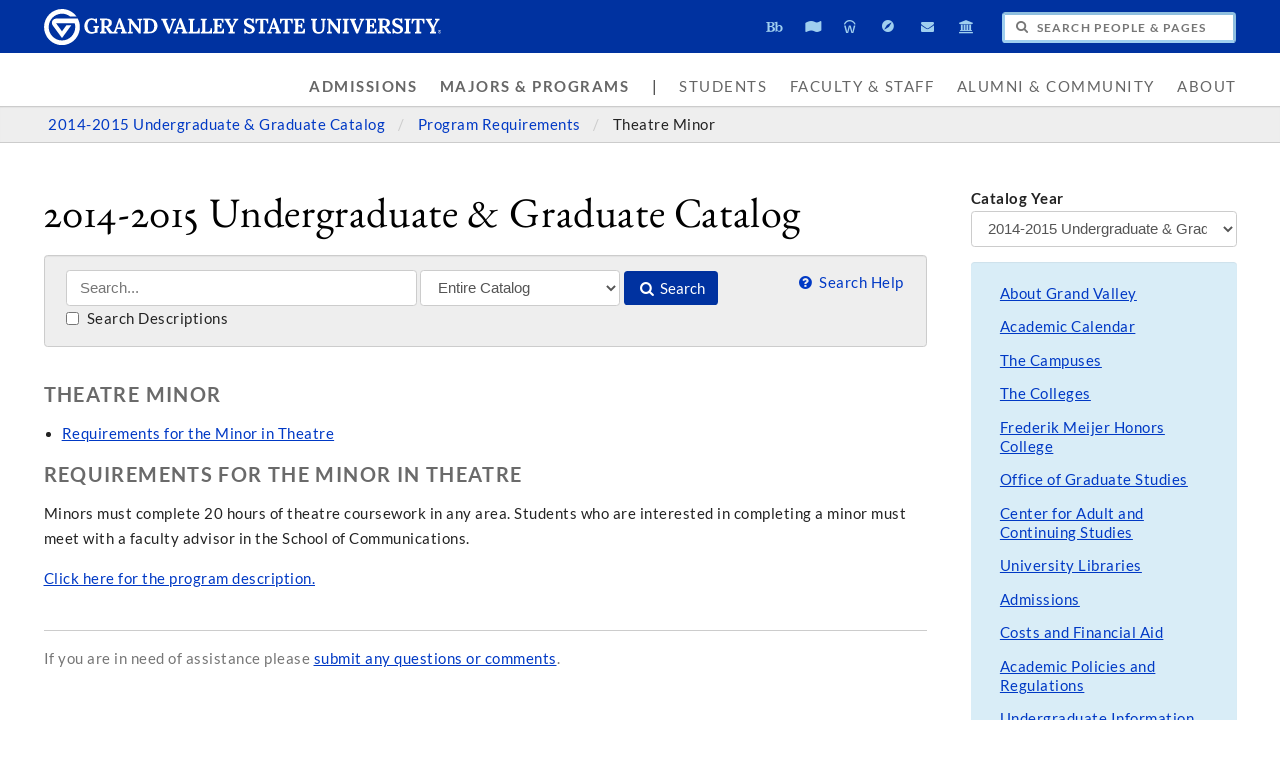

--- FILE ---
content_type: text/html;charset=UTF-8
request_url: https://www.gvsu.edu/catalog/2014-2015/program/theatre-minor.htm
body_size: 6645
content:
<!DOCTYPE html>
<html lang="en">
	<head>
		
		<title>Theatre Minor - Program Requirements - 2014-2015 Undergraduate &amp; Graduate Catalog - Grand Valley State University</title>
		
		<meta name="robots" content="noindex,nofollow" />
		<meta http-equiv="content-type" content="text/html;charset=utf-8" />
		<meta http-equiv="last-modified" content="Sun, 16 Nov 2025 18:52:49 GMT" />
		<meta name="viewport" content="width=device-width,initial-scale=1.0" />
		<meta http-equiv="X-UA-Compatible" content="IE=Edge" />
		<meta name="theme-color" content="#0032A0" /> 
		<link rel="apple-touch-icon" href="/includes/images/apple-touch-icon.png" /> 
		
			<link rel="stylesheet" type="text/css" href="/homepage/files/css/combined[1743083595].css" />
		
		<!--[if lte IE 8]>
			<script src="//cdnjs.cloudflare.com/ajax/libs/html5shiv/3.7.3/html5shiv.js"></script>
			<link rel="stylesheet" type="text/css" href="/homepage/files/css/lte_ie8[1587559602].css" />
		<![endif]-->
		<!--[if lte IE 9]>
			<script src="//twemoji.maxcdn.com/twemoji.min.js"></script>
			<script src="/homepage/files/js/lte_ie9.min[1696958167].js"></script>
			<link rel="stylesheet" type="text/css" href="/homepage/files/css/lte_ie9[1587559602].css" />
		<![endif]-->
		<!--[if gte IE 9]>
			<link rel="stylesheet" type="text/css" href="/homepage/files/css/gte_ie9[1587559602].css" />
		<![endif]-->
		<script type="text/javascript">
			(function(d,h,s){h=d.createElement('script');h.async=true;h.type='text/javascript';h.src='/homepage/files/js/gvsu.min[1757527908].js';s=d.getElementsByTagName('script')[0];s.parentNode.insertBefore(h,s)})(document);
			(function(d,h,s){h=d.createElement('script');h.async=true;h.type='text/javascript';h.src='/homepage/files/js/analytics[1698258577].js';s=d.getElementsByTagName('script')[0];s.parentNode.insertBefore(h,s)})(document);
			
			(function(d,h,s){h=d.createElement('script');h.async=true;h.type='text/javascript';h.src='https://apply.gvsu.edu/ping';s=d.getElementsByTagName('script')[0];s.parentNode.insertBefore(h,s)})(document);
			
		</script>
	<meta name="category" content="program"/>
<meta name="description" content="View GVSU's 2014-2015&#x20;catalog for details on the Theatre&#x20;Minor, including courses and degree info."/>
</head>
	<body class="internal">
		<header role="banner">
			<a href="#main">Skip to main content</a>
			
			<div class="header">
				<div class="row content">
					<div class="col-5 col-sm-12 logo">
						<div class="col-12 col-sm-9">
							<h1>
								
									<a href="/">
										<!--[if lte IE 8|!IE]>
											<img src="/homepage/files/img/gvsu_logo_white[1743087249].png" alt="Grand Valley State University Logo" width="600" height="53"/>
										<![endif]-->
										<!--[if gte IE 9|!IE]><!-->
											<img src="/homepage/files/img/gvsu_logo_white[1744644245].svg" alt="Grand Valley State University Logo" onerror="this.onerror=null;this.src='/homepage/files/img/gvsu_logo_white[1743087249].png'" width="600" height="53" />
										<!--<![endif]-->
										<span id="gv-logo-label" class="sr-only" aria-hidden="true">Grand Valley State University</span>
									</a>
								
							</h1>
						</div>
						<div class="hide-lg hide-md col-sm-3">
							
								<a href="/azindex.htm" id="gv-hamburger" role="button" aria-controls="gv-background-navigation" tabindex="0" aria-label="Menu">
									<span class="icon icon-menu" aria-hidden="true"></span>
								</a>
							
						</div>
					</div>
					<div class="col-7 col-sm-12 quick hide-print">
						<span role="navigation" aria-label="Quick">
							<ul class="navigation">
								<li class="tooltip tooltip-bottom" title="Blackboard">
									<a href="https://lms.gvsu.edu/" onclick="ga != undefined && ga('send', 'event', 'Homepage', 'Quick', 'Blackboard')">
										<span class="icon icon-myblackboard" aria-hidden="true"></span>
										<span class="sr-only">Blackboard</span>
									</a>
								</li>
								<li class="tooltip tooltip-bottom" title="Banner">
									<a href="/banner" onclick="ga != undefined && ga('send', 'event', 'Homepage', 'Quick', 'Banner')">
										<span class="icon icon-mybanner" aria-hidden="true"></span>
										<span class="sr-only">Banner</span>
									</a>
								</li>
								<li class="tooltip tooltip-bottom" title="Workday">
									<a href="https://workday.gvsu.edu" onclick="ga != undefined && ga('send', 'event', 'Homepage', 'Quick', 'Workday')">
										<span class="icon icon-workday" aria-hidden="true"></span>
										<span class="sr-only">Workday</span>
									</a>
								</li>
								<li class="tooltip tooltip-bottom" title="Navigate360">
									<a href="/navigate" onclick="ga != undefined && ga('send', 'event', 'Homepage', 'Quick', 'Navigate')">
										<span class="icon icon-compass" aria-hidden="true"></span>
										<span class="sr-only">Navigate360</span>
									</a>
								</li>
								<li class="tooltip tooltip-bottom" title="Student Email">
									<a href="/email.htm" onclick="ga != undefined && ga('send', 'event', 'Homepage', 'Quick', 'Student Email')">
										<span class="icon icon-mail-alt" aria-hidden="true"></span>
										<span class="sr-only">Student Email</span>
									</a>
								</li>
								<li class="tooltip tooltip-bottom" title="Library">
									<a href="/library" onclick="ga != undefined && ga('send', 'event', 'Homepage', 'Quick', 'Library')">
										<span class="icon icon-bank" aria-hidden="true"></span>
										<span class="sr-only">Library</span>
									</a>
								</li>
							</ul>
						</span>
						<form class="search" action="/searchaction.htm" role="search" id="gv-search">
							<input type="hidden" name="media" value="search" />
							<input type="hidden" name="path" value="" />
							<h2 class="sr-only">
								<label for="gv-search-input">Search People & Pages</label>
							</h2>
							<span class="icon icon-search" aria-hidden="true"></span>
							<input type="text" name="search" id="gv-search-input" size="25" maxlength="255" placeholder="Search People & Pages" />
							<div id="gv-search-suggestion" class="suggestion">
								<div class="row">
									<div class="col-6 col-sm-12 pull-right">
										<h3 class="hide-sm" id="gv-search-suggestion-search-label">
											Search Suggestions
										</h3>
										<ul id="gv-search-suggestion-search" aria-describedby="gv-search-suggestion-search-label">
											
										</ul>
									</div>
									<div class="col-6 col-sm-12">
										<h3 class="hide-sm" id="gv-search-suggestion-people-label">
											People Finder
										</h3>
										<ul id="gv-search-suggestion-people" class="hide-sm" aria-describedby="gv-search-suggestion-people-label">
											
										</ul>
										<ul id="gv-search-suggestion-peoplelink" class="hide-lg hide-md">
											<li>
												<a href="/peoplefinder">
													<span class="icon icon-users" aria-hidden="true"></span> People Finder
												</a>
											</li>
										</ul>
									</div>
								</div>
							</div>
							<button type="submit" class="btn btn-default sr-only" aria-hidden="true" tabindex="-1">Submit</button>
							
							
						</form>
					</div>

				</div>
			</div>
			<div class="background hide-print">
				
					<nav class="navigation" aria-label="Primary">
						<ul class="content" id="gv-background-navigation">
							
									<li>
										<strong>
											<a href="&#x2f;admissions">Admissions</a>
										</strong>
									</li>
								
									<li>
										<strong>
											<a href="&#x2f;academics&#x2f;">Majors &amp; Programs</a>
										</strong>
									</li>
								
									<li class="separator" aria-hidden="true">
										|
									</li>
								
									<li data-panel="students">
										
											<a href="&#x2f;students.htm">Students</a>
										
									</li>
								
									<li data-panel="facultystaff">
										
											<a href="&#x2f;facultystaff.htm">Faculty &amp; Staff</a>
										
									</li>
								
									<li data-panel="alumni">
										
											<a href="&#x2f;alumni.htm">Alumni &amp; Community</a>
										
									</li>
								
									<li data-panel="about">
										
											<a href="&#x2f;about">About</a>
										
									</li>
								
						</ul>
					</nav>
				
			</div>
		</header>
		<main id="main">
			
				<div class="breadcrumb hide-print">
					<span role="navigation" aria-label="Breadcrumbs">
						<ul class="content">
							
								<li>
									
										<a href="&#x2f;catalog&#x2f;2014-2015&#x2f;">
											2014-2015 Undergraduate &amp; Graduate Catalog
										</a>
									
								</li>
							
								<li>
									
										<a href="&#x2f;catalog&#x2f;2014-2015&#x2f;program&#x2f;">
											Program Requirements
										</a>
									
								</li>
							
								<li class="active">
									
										<span>
											Theatre Minor
										</span>
									
								</li>
							
						</ul>
					</span>
				</div>
			
		<div class="content">
			<link rel="stylesheet" type="text/css" href="/catalog/files/css/styles.min.css"/>
			<script>
				var inline,
					closeInline;
				(function() {
					var request,
						dom = document.createElement('div'),
						ajax,
						last = '',
						cache = {};
					dom.className = 'catalog-inline well';
					dom.onmousedown = function() {
						this.removeAttribute('tabindex');
					};

					closeInline = function() {
						last = '';
						dom.parentNode.removeChild(dom);
						return false;
					};

					inline = function(el) {
						// is the user trying to open a new window or tab?
						if (event.ctrlKey || event.metaKey || event.shiftKey) {
							return false;
						}
						// if we're not going to toggle it closed...
						if (last !== el.getAttribute('href') || dom.contains(el)) {
							last = el.getAttribute('href');
							if (!dom.contains(el)) {
								el.parentNode.appendChild(dom);
							}
							
							// store the URL in a cache so we wont have to reload if they click twice
							if (cache[el.getAttribute('href')]) {
								dom.innerHTML = cache[el.getAttribute('href')];

								// focus
								dom.setAttribute('tabindex', -1);
								dom.focus();

								return true;
							}

							// mark as loading
							dom.innerHTML = 'Loading...';

							// focus
							dom.setAttribute('tabindex', -1);
							dom.focus();
							
							// fetch the HTML
							return ajax(el.getAttribute('href') + (el.getAttribute('href').indexOf('?') != -1 ? '&' : '?') + 'template=false', function() {
								cache[el.getAttribute('href')] = '<a href="#" class="pull-right hide-print" onclick="return closeInline()" style="text-decoration: none" aria-label="Close">[&times;]</a>' + request.responseText;
								dom.innerHTML = cache[el.getAttribute('href')];

								// focus
								dom.setAttribute('tabindex', -1);
								dom.focus();
							});
						// it's already open, so close it
						} else {
							last = '';
							dom.parentNode.removeChild(dom);
							return true;
						}
					}
					ajax = function(url, func) {
						if (window.XMLHttpRequest) {
							request = new XMLHttpRequest();
						} else {
							request = new ActiveXObject("Microsoft.XMLHTTP");
						}
						if (request == null) {
							return false;
						}
						request.onreadystatechange = function() {
							if (request.readyState == 4 || request.readyState == "complete") {
								func();
							}
						};
						request.open('GET', url, true);
						request.send(null);
						return true;
					}
				})();
			</script>

			
			<div class="content">
				<div class="row row-gutter">
					<div class="col-9 col-md-8 col-sm-12 col-print-12">
						<h1 class="hide-print">
							2014-2015 Undergraduate &amp; Graduate Catalog
						</h1>
						
							<form action="/catalog/2014-2015/search.htm" class="hide-print">
								<p class="well">
									<input type="text" name="search" value="" placeholder="Search..." aria-label="Search" size="35" maxlength="255" />
									<select name="source" aria-label="Filter">
										<option value="">Entire Catalog</option>
										<option value="college">Colleges</option>
										<option value="navigation">Content & Navigation</option>
										<option value="category">Course Filters</option>
										<option value="course">Courses</option>
										<option value="degree">Degree Types</option>
										<option value="acronym">Program Acronyms</option>
										<option value="department">Program Descriptions</option>
										<option value="emphasis">Program Emphases</option>
										<option value="program">Program Requirements</option>
										<option value="type">Program Types</option>
										<option value="subject">Subjects</option>
									</select>
									<button type="submit">
										<span class="icon icon-search"></span>
										Search
									</button>
									<a href="/catalog/2014-2015/help.htm" class="pull-right" style="text-decoration: none">
										<span class="icon icon-help-circled"></span>
										Search Help
									</a>
									<br />
									<label>
										<input type="checkbox" name="description" value="1" />
										Search Descriptions
									</label>
								</p>
							</form>
						<h2>
	Theatre Minor
</h2>

			<ul>
				
						<li style="margin-left: 0px">
							<a href="#anchor-1">
								Requirements for the Minor in Theatre
							</a>
						</li>
					
			</ul>
		
		<a name="anchor-1"></a>
	
<h2 class="padding-none">
	Requirements for the Minor in Theatre 
</h2> <p>Minors must complete 20 hours of theatre coursework in any area. Students who are interested in completing a minor must meet with a faculty advisor in the School of Communications.</p> <p><a href="&#x2f;catalog&#x2f;2014-2015&#x2f;program/theatre-program-description.htm">Click here for the program description.</a></p> 
							<div class="hide-print">
								<br />
								<hr />
								<p class="text-muted">
									
									If you are in need of assistance please <a href="&#x2f;catalog&#x2f;2014-2015&#x2f;contact.htm">submit any questions or comments</a>.
								</p>
							</div>
						
					</div>
					<div class="col-3 col-md-4 col-sm-12 hide-print">
						<form action="/catalog/">
							<p>
								<label>
									<strong>Catalog Year</strong>
									<br />
									<select name="catalogId" onchange="this.form.submit()" style="max-width: 100%; width: 100%;" aria-label="Catalog Year">
										
											<option value="9C301475-DC9A-5FF7-1DB9895D18D6A8A9">
												2025-2026 Undergraduate &amp; Graduate Catalog
											</option>
										
											<option value="CF049FEE-FDDC-3FDD-FF025F57E6B89ECC">
												2024-2025 Undergraduate &amp; Graduate Catalog
											</option>
										
											<option value="93B51BC6-F86A-5C14-83E9A794B4D83DA5">
												2023-2024 Undergraduate &amp; Graduate Catalog
											</option>
										
											<option value="C09EA8AA-C633-9493-CF9CC9D49289D5DA">
												2022-2023 Undergraduate &amp; Graduate Catalog
											</option>
										
											<option value="7E40EB0F-CF8E-B934-AC5A35D03D1F45F2">
												2021-2022 Undergraduate &amp; Graduate Catalog
											</option>
										
											<option value="E07CA80C-F72A-50D2-5492756A50960239">
												2020-2021 Undergraduate &amp; Graduate Catalog
											</option>
										
											<option value="9F2684C6-0D72-DD7F-551544F19A9AD998">
												2019-2020 Undergraduate &amp; Graduate Catalog
											</option>
										
											<option value="9D33394D-9BB1-496D-2F46A06AB3AD75CC">
												2018-2019 Undergraduate &amp; Graduate Catalog
											</option>
										
											<option value="9D3339CA-C55E-56F9-49073832949FC426">
												2017-2018 Undergraduate &amp; Graduate Catalog
											</option>
										
											<option value="9D333A22-D1FF-A90F-42FF7D61B6387CB2">
												2016-2017 Undergraduate &amp; Graduate Catalog
											</option>
										
											<option value="9D333A75-C5A0-8B63-DFEBF48E36CABBF8">
												2015-2016 Undergraduate &amp; Graduate Catalog
											</option>
										
											<option value="9D333ABC-D62C-7B30-FBBC0D6AE96CFAD5" selected>
												2014-2015 Undergraduate &amp; Graduate Catalog
											</option>
										
											<option value="9D333B11-D80A-69F8-439C562CA7AC308E">
												2013-2014 Undergraduate &amp; Graduate Catalog
											</option>
										
											<option value="9D333B5B-DAC9-3822-26867B741087113A">
												2012-2013 Undergraduate &amp; Graduate Catalog
											</option>
										
											<option value="9D333BA3-9FCD-5229-AE6519046F9CFDC7">
												2011-2012 Undergraduate &amp; Graduate Catalog
											</option>
										
											<option value="9D333BEA-B942-ABE5-26E4F995577FEADA">
												2010-2011 Undergraduate &amp; Graduate Catalog
											</option>
										
											<option value="9D333C3B-A408-08A2-3376D7780446F5B2">
												2009-2010 Undergraduate &amp; Graduate Catalog
											</option>
										
											<option value="9D333D19-A289-2853-C734F1E01ADCCC27">
												2008-2009 Undergraduate &amp; Graduate Catalog
											</option>
										
											<option value="9D333D6B-C569-F8C8-9F57AEAC9E1A4F9E">
												2007-2008 Undergraduate &amp; Graduate Catalog
											</option>
										
											<option value="9D333DB4-C6E6-9CC2-D443A527BC3D2335">
												2006-2007 Undergraduate &amp; Graduate Catalog
											</option>
										
											<option value="9D333DFC-A743-FC91-9D99E1D06554A067">
												2005-2006 Undergraduate &amp; Graduate Catalog
											</option>
										
											<option value="9E33CB0F-C7E9-A298-0B18C38F451C89D3">
												2026-2027 Undergraduate &amp; Graduate Catalog &#x5b;In Progress&#x5d;
											</option>
										
									</select>
								</label>
								<input type="submit" value="Submit" class="sr-only" />
							</p>
						</form>
						
							<nav aria-label="Catalog Navigation" id="catalog-navigation">
								<div class="alert alert-info">
									<ul class="list-1 list-sm-2 list-unstyled">
										
											<li>
												<a href="&#x2f;catalog&#x2f;2014-2015&#x2f;navigation/about-grand-valley.htm" aria-labelledby="catalog-navigation">About Grand Valley</a>
											</li>
										
											<li>
												<a href="&#x2f;catalog&#x2f;2014-2015&#x2f;navigation/academic-calendar.htm" aria-labelledby="catalog-navigation">Academic Calendar</a>
											</li>
										
											<li>
												<a href="&#x2f;catalog&#x2f;2014-2015&#x2f;navigation/the-campuses.htm" aria-labelledby="catalog-navigation">The Campuses</a>
											</li>
										
											<li>
												<a href="&#x2f;catalog&#x2f;2014-2015&#x2f;navigation/the-colleges.htm" aria-labelledby="catalog-navigation">The Colleges</a>
											</li>
										
											<li>
												<a href="&#x2f;catalog&#x2f;2014-2015&#x2f;navigation/frederik-meijer-honors-college.htm" aria-labelledby="catalog-navigation">Frederik Meijer Honors College</a>
											</li>
										
											<li>
												<a href="&#x2f;catalog&#x2f;2014-2015&#x2f;navigation/office-of-graduate-studies.htm" aria-labelledby="catalog-navigation">Office of Graduate Studies</a>
											</li>
										
											<li>
												<a href="&#x2f;catalog&#x2f;2014-2015&#x2f;navigation/center-for-adult-and-continuing-studies.htm" aria-labelledby="catalog-navigation">Center for Adult and Continuing Studies</a>
											</li>
										
											<li>
												<a href="&#x2f;catalog&#x2f;2014-2015&#x2f;navigation/university-libraries.htm" aria-labelledby="catalog-navigation">University Libraries</a>
											</li>
										
											<li>
												<a href="&#x2f;catalog&#x2f;2014-2015&#x2f;navigation/admissions.htm" aria-labelledby="catalog-navigation">Admissions</a>
											</li>
										
											<li>
												<a href="&#x2f;catalog&#x2f;2014-2015&#x2f;navigation/costs-and-financial-aid.htm" aria-labelledby="catalog-navigation">Costs and Financial Aid</a>
											</li>
										
											<li>
												<a href="&#x2f;catalog&#x2f;2014-2015&#x2f;navigation/academic-policies-and-regulations.htm" aria-labelledby="catalog-navigation">Academic Policies and Regulations</a>
											</li>
										
											<li>
												<a href="&#x2f;catalog&#x2f;2014-2015&#x2f;navigation/undergraduate-information.htm" aria-labelledby="catalog-navigation">Undergraduate Information</a>
											</li>
										
											<li>
												<a href="&#x2f;catalog&#x2f;2014-2015&#x2f;navigation/graduate-information.htm" aria-labelledby="catalog-navigation">Graduate Information</a>
											</li>
										
											<li>
												<a href="&#x2f;catalog&#x2f;2014-2015&#x2f;navigation/student-life-and-services.htm" aria-labelledby="catalog-navigation">Student Life and Services</a>
											</li>
										
											<li>
												<a href="&#x2f;catalog&#x2f;2014-2015&#x2f;navigation/community-resources.htm" aria-labelledby="catalog-navigation">Community Resources</a>
											</li>
										
											<li>
												<a href="&#x2f;catalog&#x2f;2014-2015&#x2f;navigation/all-academic-programs-a-h.htm" aria-labelledby="catalog-navigation">All Academic Programs A-H</a>
											</li>
										
											<li>
												<a href="&#x2f;catalog&#x2f;2014-2015&#x2f;navigation/all-academic-programs-i-z.htm" aria-labelledby="catalog-navigation">All Academic Programs I-Z</a>
											</li>
										
											<li>
												<a href="&#x2f;catalog&#x2f;2014-2015&#x2f;navigation/course-listings-and-descriptions.htm" aria-labelledby="catalog-navigation">Course Listings and Descriptions</a>
											</li>
										
											<li>
												<a href="&#x2f;catalog&#x2f;2014-2015&#x2f;navigation/administrative-directory.htm" aria-labelledby="catalog-navigation">Administrative Directory</a>
											</li>
										
											<li>
												<a href="&#x2f;catalog&#x2f;2014-2015&#x2f;navigation/faculty-directory-a-o.htm" aria-labelledby="catalog-navigation">Faculty Directory A-O</a>
											</li>
										
											<li>
												<a href="&#x2f;catalog&#x2f;2014-2015&#x2f;navigation/faculty-directory-p-z.htm" aria-labelledby="catalog-navigation">Faculty Directory P-Z</a>
											</li>
										
											<li>
												<a href="&#x2f;catalog&#x2f;2014-2015&#x2f;navigation/glossary-of-terms.htm" aria-labelledby="catalog-navigation">Glossary of Terms</a>
											</li>
										
									</ul>
								</div>
							</nav>
						
					</div>
				</div>
			</div>
		</div>
	
		</main>
		<footer aria-labelledby="footer-header">
			<div class="footer hide-print">
				<div class="content">
					<h2 id="footer-header" class="sr-only">Footer</h2>
					<div class="row-gutter">
						<div class="col-2 col-sm-6 navigation">
							<h3 class="sr-only">Contact Us</h3>
							<p>
								1 Campus Drive<br />
								Allendale, MI 49401<span class="hide-sm">-9403</span><br />
								<span class="hide-sm">USA - </span>(616) 331-5000<br />
								<a href="/contactus-index.htm" title="Contact Grand Valley State University">Contact Us</a>
							</p>
						</div>
						<div class="col-4 col-sm-6 navigation" role="navigation" aria-labelledby="footerlink-header">
							<h3 id="footerlink-header" class="sr-only">Footer Links</h3>
							<ul class="list-2 list-md-1">
								<li>
									<a href="/about" title="About Grand Valley State University">About GVSU</a>
								</li>
								<li>
									<a href="/azindex.htm" title="Grand Valley State University A-Z Website Index">A-Z Index</a>
								</li>
								<li>
									<a href="/bus/schedule-79.htm" title="Transportation Services Bus Schedule">Bus Schedule</a>
								</li>
								<li>
									<a href="/safety" title="Grand Valley State University Campus Safety Information & Resources">Campus Safety</a>
								</li>
								<li>
									<a href="/giving" title="Give to Grand Valley State University">Giving</a>
								</li>
								<li>
									<a href="/inclusion/" title="Division of Inclusion and Equity at Grand Valley State University">Inclusion/Diversity</a>
								</li>
								<li>
									<a href="http://www.gvsulakers.com" title="Grand Valley State University Athletics" target="_blank" rel="noopener">Laker Athletics</a>
								</li>
								<li>
									<a href="/maps.htm" title="Grand Valley State University Campus Maps and Directions">Maps & Directions</a>
								</li>
								<li>
									<a href="/parking" title="Grand Valley State University Parking Services">Parking</a>
								</li>
								<li>
									<a href="/veterans" title="Grand Valley State University Veterans Network">Veterans</a>
								</li>
							</ul>
						</div>
						<div role="complementary" class="col-6 col-sm-12 ads" aria-labelledby="ads-header">
							<h3 id="ads-header" class="sr-only">Advertisements</h3>
							<div class="row-gutter">

								
								
													<div class="col-4 col-md-6">
														
															<a href="&#x2f;s&#x2f;23R">
																<noscript data-lazy-src="/homepage/files/img/advertisement/5DD2891C-C1E8-0DAE-803D36F741B3DA61/300[1659732829].jpg" data-lazy-srcset="/homepage/files/img/advertisement/5DD2891C-C1E8-0DAE-803D36F741B3DA61/600[1659732829].jpg 600w,/homepage/files/img/advertisement/5DD2891C-C1E8-0DAE-803D36F741B3DA61/400[1659732829].jpg 400w,/homepage/files/img/advertisement/5DD2891C-C1E8-0DAE-803D36F741B3DA61/300[1659732829].jpg 300w" data-lazy-sizes="(min-width:1000px) 20vw, (min-width:800px) 25vw, 50vw" data-lazy-width="600" data-lazy-height="400" data-lazy-alt="Reach&#x20;Higher&#x20;2025">
																	<img src="/homepage/files/img/advertisement/5DD2891C-C1E8-0DAE-803D36F741B3DA61/300[1659732829].jpg" srcset="/homepage/files/img/advertisement/5DD2891C-C1E8-0DAE-803D36F741B3DA61/600[1659732829].jpg 600w,/homepage/files/img/advertisement/5DD2891C-C1E8-0DAE-803D36F741B3DA61/400[1659732829].jpg 400w,/homepage/files/img/advertisement/5DD2891C-C1E8-0DAE-803D36F741B3DA61/300[1659732829].jpg 300w" sizes="(min-width:1000px) 20vw, (min-width:800px) 25vw, 50vw" alt="Reach&#x20;Higher&#x20;2025" width="600" height="400" />
																</noscript>
															</a>
														
													</div>
												
													<div class="col-4 col-md-6">
														
															<a href="&#x2f;s&#x2f;16D">
																<noscript data-lazy-src="/homepage/files/img/advertisement/1428D64C-B845-2B5C-0F827D5CC0BD73E5/300[1565119977].jpg" data-lazy-srcset="/homepage/files/img/advertisement/1428D64C-B845-2B5C-0F827D5CC0BD73E5/600[1565119977].jpg 600w,/homepage/files/img/advertisement/1428D64C-B845-2B5C-0F827D5CC0BD73E5/400[1565119977].jpg 400w,/homepage/files/img/advertisement/1428D64C-B845-2B5C-0F827D5CC0BD73E5/300[1565119977].jpg 300w" data-lazy-sizes="(min-width:1000px) 20vw, (min-width:800px) 25vw, 50vw" data-lazy-width="600" data-lazy-height="400" data-lazy-alt="GVSU&#x20;Alert">
																	<img src="/homepage/files/img/advertisement/1428D64C-B845-2B5C-0F827D5CC0BD73E5/300[1565119977].jpg" srcset="/homepage/files/img/advertisement/1428D64C-B845-2B5C-0F827D5CC0BD73E5/600[1565119977].jpg 600w,/homepage/files/img/advertisement/1428D64C-B845-2B5C-0F827D5CC0BD73E5/400[1565119977].jpg 400w,/homepage/files/img/advertisement/1428D64C-B845-2B5C-0F827D5CC0BD73E5/300[1565119977].jpg 300w" sizes="(min-width:1000px) 20vw, (min-width:800px) 25vw, 50vw" alt="GVSU&#x20;Alert" width="600" height="400" />
																</noscript>
															</a>
														
													</div>
												
													<div class="col-4 col-md-6">
														
															<a href="&#x2f;s&#x2f;342">
																<noscript data-lazy-src="/homepage/files/img/advertisement/0971CCCF-01C4-30A8-5CE3BF96B0445854/300[1739907161].jpg" data-lazy-srcset="/homepage/files/img/advertisement/0971CCCF-01C4-30A8-5CE3BF96B0445854/600[1739907161].jpg 600w,/homepage/files/img/advertisement/0971CCCF-01C4-30A8-5CE3BF96B0445854/400[1739907161].jpg 400w,/homepage/files/img/advertisement/0971CCCF-01C4-30A8-5CE3BF96B0445854/300[1739907161].jpg 300w" data-lazy-sizes="(min-width:1000px) 20vw, (min-width:800px) 25vw, 50vw" data-lazy-width="600" data-lazy-height="400" data-lazy-alt="Laker&#x20;Store">
																	<img src="/homepage/files/img/advertisement/0971CCCF-01C4-30A8-5CE3BF96B0445854/300[1739907161].jpg" srcset="/homepage/files/img/advertisement/0971CCCF-01C4-30A8-5CE3BF96B0445854/600[1739907161].jpg 600w,/homepage/files/img/advertisement/0971CCCF-01C4-30A8-5CE3BF96B0445854/400[1739907161].jpg 400w,/homepage/files/img/advertisement/0971CCCF-01C4-30A8-5CE3BF96B0445854/300[1739907161].jpg 300w" sizes="(min-width:1000px) 20vw, (min-width:800px) 25vw, 50vw" alt="Laker&#x20;Store" width="600" height="400" />
																</noscript>
															</a>
														
													</div>
												
							</div>
						</div>
					</div>
				</div>
			</div>
			<div class="bottom hide-print">
				<div class="content">
					<div class="row-gutter">
						<div class="col-12">
							<div class="legal">
								<h3 id="legal-header" class="sr-only">Legal</h3>
								<span role="navigation" aria-labelledby="legal-header">
									<ul style="display: block;">
										<li>
											<a href="/antidiscriminationstatement.htm">Antidiscrimination/Equal Employment Opportunity</a>
										</li>
										<li>
											<a href="/privacystatement.htm">Privacy Statement</a>
										</li>
										<li>
											<a href="/financialaid/heerf">HEERF Funding</a>
										</li>
									</ul>
									<ul style="display: block;">
										<li>
											<a href="/disclosures">Disclosures</a>
										</li>
										<li>
											<a href="/homepage/files/pdf/report/aar_2024.pdf" target="_blank">Academy Authorizing Report</a>
										</li>
										<li>
											<span class="hide-sm hide-md">Copyright </span>&copy; 2025 GVSU
										</li>
									</ul>
								</span>
							</div>
							<div class="smicon">
								<h3 id="smicon-header" class="sr-only">Social Media</h3>
								<span role="navigation" aria-labelledby="smicon-header">
									<ul>
										<li class="tooltip" title="Facebook">
											<a href="http://www.facebook.com/grandvalley" target="_blank" rel="noopener">
												<span class="icon icon-facebook" aria-hidden="true"></span>
												<span class="sr-only">Facebook</span>
											</a>
										</li>
										<li class="tooltip" title="Instagram">
											<a href="http://www.instagram.com/gvsu" target="_blank" rel="noopener">
												<span class="icon icon-instagram" aria-hidden="true"></span>
												<span class="sr-only">Instagram</span>
											</a>
										</li>
										<li class="tooltip" title="TikTok">
											<a href="https://www.tiktok.com/@grandvalleystate" target="_blank" rel="noopener">
												<span class="icon icon-tiktok" aria-hidden="true"></span>
												<span class="sr-only">TikTok</span>
											</a>
										</li>
										<li class="tooltip" title="X">
											<a href="http://www.twitter.com/gvsu" target="_blank" rel="noopener">
												<span class="icon icon-twitter" aria-hidden="true"></span>
												<span class="sr-only">X</span>
											</a>
										</li>
										<li class="tooltip" title="YouTube">
											<a href="http://www.youtube.com/gvsu" target="_blank" rel="noopener">
												<span class="icon icon-youtube-play" aria-hidden="true"></span>
												<span class="sr-only">YouTube</span>
											</a>
										</li>
										<li class="tooltip" title="More...">
											<a href="/socialmedia">
												<span class="icon icon-plus-circled" aria-hidden="true"></span>
												<span class="sr-only">More Social Media</span>
											</a>
										</li>
									</ul>
								</span>
							</div>
						</div>
						
					</div>
				</div>
			</div>
		</footer>
	</body>
</html>
<!-- ↑ ↑ ↓ ↓ ← → ← → B A -->

--- FILE ---
content_type: text/html;charset=UTF-8
request_url: https://www.gvsu.edu/ajax_panel.htm
body_size: 4176
content:
{"panel":{"facultystaff":"<h2 id=\"panel-label-facultystaff-page\" class=\"sr-only\">Faculty &amp; Staff</h2> <div class=\"row\"> <div class=\"col-2 col-md-3 panel-left\"> <div class=\"content\"> <h3 id=\"panel-label-facultystaff-toplinks\" class=\"h4 color-orange\"> Top Links </h3> <ul> <li> <a href=\"&#x2f;azindex.htm\" aria-labelledby=\"panel-label-facultystaff-page panel-label-facultystaff-toplinks panel-label-facultystaff-toplinks-22\" id=\"panel-label-facultystaff-toplinks-22\"> A-Z Index </a> </li> <li> <a href=\"&#x2f;registrar&#x2f;importantdates.htm\" aria-labelledby=\"panel-label-facultystaff-page panel-label-facultystaff-toplinks panel-label-facultystaff-toplinks-537\" id=\"panel-label-facultystaff-toplinks-537\"> Academic Calendar </a> </li> <li> <a href=\"&#x2f;administration\" aria-labelledby=\"panel-label-facultystaff-page panel-label-facultystaff-toplinks panel-label-facultystaff-toplinks-1004\" id=\"panel-label-facultystaff-toplinks-1004\"> Administration </a> </li> <li> <a href=\"&#x2f;directory\" aria-labelledby=\"panel-label-facultystaff-page panel-label-facultystaff-toplinks panel-label-facultystaff-toplinks-421\" id=\"panel-label-facultystaff-toplinks-421\"> Directory </a> </li> <li> <a href=\"https&#x3a;&#x2f;&#x2f;outlook.office.com&#x2f;mail&#x2f;\" aria-labelledby=\"panel-label-facultystaff-page panel-label-facultystaff-toplinks panel-label-facultystaff-toplinks-1772\" id=\"panel-label-facultystaff-toplinks-1772\"> Email </a> </li> <li> <a href=\"&#x2f;facilitiesservices\" aria-labelledby=\"panel-label-facultystaff-page panel-label-facultystaff-toplinks panel-label-facultystaff-toplinks-341\" id=\"panel-label-facultystaff-toplinks-341\"> Facilities Services </a> </li> <li> <a href=\"&#x2f;it\" aria-labelledby=\"panel-label-facultystaff-page panel-label-facultystaff-toplinks panel-label-facultystaff-toplinks-573\" id=\"panel-label-facultystaff-toplinks-573\"> IT </a> </li> <li> <a href=\"&#x2f;jobs.htm\" aria-labelledby=\"panel-label-facultystaff-page panel-label-facultystaff-toplinks panel-label-facultystaff-toplinks-951\" id=\"panel-label-facultystaff-toplinks-951\"> Jobs </a> </li> <li> <a href=\"https&#x3a;&#x2f;&#x2f;workday.gvsu.edu\" aria-labelledby=\"panel-label-facultystaff-page panel-label-facultystaff-toplinks panel-label-facultystaff-toplinks-2018\" id=\"panel-label-facultystaff-toplinks-2018\"> Workday </a> </li> </ul> </div> </div> <div class=\"col-10 col-md-9 panel-right\"> <div class=\"content\"> <div class=\"row-gutter\"> <div class=\"col-3 col-md-4\"> <h3 id=\"panel-label-facultystaff-faculty\" class=\"h4 color-black\"> Faculty </h3> <ul> <li> <a href=\"https&#x3a;&#x2f;&#x2f;outlook.office.com&#x2f;mail&#x2f;\" aria-labelledby=\"panel-label-facultystaff-page panel-label-facultystaff-faculty panel-label-facultystaff-faculty-1770\" id=\"panel-label-facultystaff-faculty-1770\"> Email </a> </li> <li> <a href=\"&#x2f;facultygov\" aria-labelledby=\"panel-label-facultystaff-page panel-label-facultystaff-faculty panel-label-facultystaff-faculty-65\" id=\"panel-label-facultystaff-faculty-65\"> Faculty Governance </a> </li> <li> <a href=\"&#x2f;ftlc\" aria-labelledby=\"panel-label-facultystaff-page panel-label-facultystaff-faculty panel-label-facultystaff-faculty-67\" id=\"panel-label-facultystaff-faculty-67\"> FTLC </a> </li> <li> <a href=\"&#x2f;sail\" aria-labelledby=\"panel-label-facultystaff-page panel-label-facultystaff-faculty panel-label-facultystaff-faculty-265\" id=\"panel-label-facultystaff-faculty-265\"> Sail </a> </li> <li> <a href=\"&#x2f;facultystaff.htm&#x23;faculty\" class=\"panel-more\" aria-labelledby=\"panel-label-facultystaff-page panel-label-facultystaff-faculty panel-label-facultystaff-faculty-more\" id=\"panel-label-facultystaff-faculty-more\"> more <span class=\"icon icon-angle-right\" aria-hidden=\"true\"></span> </a> </li> </ul> </div> <div class=\"col-3 col-md-4\"> <h3 id=\"panel-label-facultystaff-staff\" class=\"h4 color-black\"> Staff </h3> <ul> <li> <a href=\"&#x2f;busfin\" aria-labelledby=\"panel-label-facultystaff-page panel-label-facultystaff-staff panel-label-facultystaff-staff-73\" id=\"panel-label-facultystaff-staff-73\"> Business and Finance </a> </li> <li> <a href=\"https&#x3a;&#x2f;&#x2f;outlook.office.com&#x2f;mail&#x2f;\" aria-labelledby=\"panel-label-facultystaff-page panel-label-facultystaff-staff panel-label-facultystaff-staff-1772\" id=\"panel-label-facultystaff-staff-1772\"> Email </a> </li> <li> <a href=\"&#x2f;facultystaff.htm&#x23;staff\" class=\"panel-more\" aria-labelledby=\"panel-label-facultystaff-page panel-label-facultystaff-staff panel-label-facultystaff-staff-more\" id=\"panel-label-facultystaff-staff-more\"> more <span class=\"icon icon-angle-right\" aria-hidden=\"true\"></span> </a> </li> </ul> </div> <div class=\"col-3 col-md-4\"> <h3 id=\"panel-label-facultystaff-campusresources\" class=\"h4 color-black\"> Campus Resources </h3> <ul> <li> <a href=\"http&#x3a;&#x2f;&#x2f;www.gvsulakers.com\" aria-labelledby=\"panel-label-facultystaff-page panel-label-facultystaff-campusresources panel-label-facultystaff-campusresources-553\" id=\"panel-label-facultystaff-campusresources-553\"> Athletics </a> </li> <li> <a href=\"&#x2f;bus\" aria-labelledby=\"panel-label-facultystaff-page panel-label-facultystaff-campusresources panel-label-facultystaff-campusresources-983\" id=\"panel-label-facultystaff-campusresources-983\"> Bus Schedule </a> </li> <li> <a href=\"&#x2f;campusdine\" aria-labelledby=\"panel-label-facultystaff-page panel-label-facultystaff-campusresources panel-label-facultystaff-campusresources-989\" id=\"panel-label-facultystaff-campusresources-989\"> Campus Dining </a> </li> <li> <a href=\"https&#x3a;&#x2f;&#x2f;www.gvsu.edu&#x2f;navigate&#x2f;\" aria-labelledby=\"panel-label-facultystaff-page panel-label-facultystaff-campusresources panel-label-facultystaff-campusresources-2056\" id=\"panel-label-facultystaff-campusresources-2056\"> Navigate360 </a> </li> <li> <a href=\"&#x2f;registrar\" aria-labelledby=\"panel-label-facultystaff-page panel-label-facultystaff-campusresources panel-label-facultystaff-campusresources-817\" id=\"panel-label-facultystaff-campusresources-817\"> Registrar </a> </li> <li> <a href=\"&#x2f;facultystaff.htm&#x23;campusresources\" class=\"panel-more\" aria-labelledby=\"panel-label-facultystaff-page panel-label-facultystaff-campusresources panel-label-facultystaff-campusresources-more\" id=\"panel-label-facultystaff-campusresources-more\"> more <span class=\"icon icon-angle-right\" aria-hidden=\"true\"></span> </a> </li> </ul> </div> <div class=\"clear hide-lg\"></div> <div class=\"col-3 col-md-4\"> <h3 id=\"panel-label-facultystaff-humanresources\" class=\"h4 color-black\"> Human Resources </h3> <ul> <li> <a href=\"&#x2f;healthwellness\" aria-labelledby=\"panel-label-facultystaff-page panel-label-facultystaff-humanresources panel-label-facultystaff-humanresources-83\" id=\"panel-label-facultystaff-humanresources-83\"> Benefits </a> </li> <li> <a href=\"&#x2f;hro&#x2f;compensation-employment-185.htm\" aria-labelledby=\"panel-label-facultystaff-page panel-label-facultystaff-humanresources panel-label-facultystaff-humanresources-271\" id=\"panel-label-facultystaff-humanresources-271\"> Compensation &amp; Employment </a> </li> <li> <a href=\"http&#x3a;&#x2f;&#x2f;www.gvsu.edu&#x2f;payroll&#x2f;pay-and-holiday-calendars-24.htm\" aria-labelledby=\"panel-label-facultystaff-page panel-label-facultystaff-humanresources panel-label-facultystaff-humanresources-89\" id=\"panel-label-facultystaff-humanresources-89\"> Pay&#x2f;Holiday Calendar </a> </li> <li> <a href=\"&#x2f;facultystaff.htm&#x23;humanresources\" class=\"panel-more\" aria-labelledby=\"panel-label-facultystaff-page panel-label-facultystaff-humanresources panel-label-facultystaff-humanresources-more\" id=\"panel-label-facultystaff-humanresources-more\"> more <span class=\"icon icon-angle-right\" aria-hidden=\"true\"></span> </a> </li> </ul> </div> <div class=\"clear hide-md\"></div> </div> </div> </div> </div>","about":"<h2 id=\"panel-label-about-page\" class=\"sr-only\">About</h2> <div class=\"row\"> <div class=\"col-2 col-md-3 panel-left\"> <div class=\"content\"> <h3 id=\"panel-label-about-toplinks\" class=\"h4 color-orange\"> Top Links </h3> <ul> <li> <a href=\"https&#x3a;&#x2f;&#x2f;www.gvsu.edu&#x2f;about.htm\" aria-labelledby=\"panel-label-about-page panel-label-about-toplinks panel-label-about-toplinks-1220\" id=\"panel-label-about-toplinks-1220\"> GVSU Facts </a> </li> <li> <a href=\"&#x2f;president\" aria-labelledby=\"panel-label-about-page panel-label-about-toplinks panel-label-about-toplinks-1214\" id=\"panel-label-about-toplinks-1214\"> Meet President Mantella </a> </li> </ul> </div> </div> <div class=\"col-10 col-md-9 panel-right\"> <div class=\"content\"> <div class=\"row-gutter\"> <div class=\"col-3 col-md-4\"> <h3 id=\"panel-label-about-administration\" class=\"h4 color-black\"> Administration </h3> <ul> <li> <a href=\"https&#x3a;&#x2f;&#x2f;www.gvsu.edu&#x2f;boardoftrustees&#x2f;\" aria-labelledby=\"panel-label-about-page panel-label-about-administration panel-label-about-administration-1273\" id=\"panel-label-about-administration-1273\"> Board of Trustees </a> </li> <li> <a href=\"&#x2f;president\" aria-labelledby=\"panel-label-about-page panel-label-about-administration panel-label-about-administration-1327\" id=\"panel-label-about-administration-1327\"> Office of the President </a> </li> <li> <a href=\"https&#x3a;&#x2f;&#x2f;www.gvsu.edu&#x2f;administration&#x2f;organizational-charts-9.htm\" aria-labelledby=\"panel-label-about-page panel-label-about-administration panel-label-about-administration-1275\" id=\"panel-label-about-administration-1275\"> Organizational Charts </a> </li> <li> <a href=\"https&#x3a;&#x2f;&#x2f;www.gvsu.edu&#x2f;administration&#x2f;presidents-cabinet-2.htm\" aria-labelledby=\"panel-label-about-page panel-label-about-administration panel-label-about-administration-1516\" id=\"panel-label-about-administration-1516\"> President&#x27;s Council </a> </li> <li> <a href=\"&#x2f;about.htm&#x23;administration\" class=\"panel-more\" aria-labelledby=\"panel-label-about-page panel-label-about-administration panel-label-about-administration-more\" id=\"panel-label-about-administration-more\"> more <span class=\"icon icon-angle-right\" aria-hidden=\"true\"></span> </a> </li> </ul> </div> <div class=\"col-3 col-md-4\"> <h3 id=\"panel-label-about-about\" class=\"h4 color-black\"> About GVSU </h3> <ul> <li> <a href=\"&#x2f;financialaid&#x2f;price_calculator.htm\" aria-labelledby=\"panel-label-about-page panel-label-about-about panel-label-about-about-1253\" id=\"panel-label-about-about-1253\"> Cost Calculator </a> </li> <li> <a href=\"https&#x3a;&#x2f;&#x2f;www.gvsu.edu&#x2f;about.htm\" aria-labelledby=\"panel-label-about-page panel-label-about-about panel-label-about-about-1220\" id=\"panel-label-about-about-1220\"> GVSU Facts </a> </li> <li> <a href=\"&#x2f;maps.htm\" aria-labelledby=\"panel-label-about-page panel-label-about-about panel-label-about-about-1221\" id=\"panel-label-about-about-1221\"> Maps &amp; Directions </a> </li> <li> <a href=\"https&#x3a;&#x2f;&#x2f;www.gvsu.edu&#x2f;admissions&#x2f;undergraduate-campus-visit-20.htm\" aria-labelledby=\"panel-label-about-page panel-label-about-about panel-label-about-about-1325\" id=\"panel-label-about-about-1325\"> Visit </a> </li> <li> <a href=\"&#x2f;about.htm&#x23;about\" class=\"panel-more\" aria-labelledby=\"panel-label-about-page panel-label-about-about panel-label-about-about-more\" id=\"panel-label-about-about-more\"> more <span class=\"icon icon-angle-right\" aria-hidden=\"true\"></span> </a> </li> </ul> </div> <div class=\"col-3 col-md-4\"> <h3 id=\"panel-label-about-officeofthepresident\" class=\"h4 color-black\"> Office of the President </h3> <ul> <li> <a href=\"&#x2f;president\" aria-labelledby=\"panel-label-about-page panel-label-about-officeofthepresident panel-label-about-officeofthepresident-1214\" id=\"panel-label-about-officeofthepresident-1214\"> Meet President Mantella </a> </li> <li> <a href=\"https&#x3a;&#x2f;&#x2f;www.gvsu.edu&#x2f;president&#x2f;messages-40.htm\" aria-labelledby=\"panel-label-about-page panel-label-about-officeofthepresident panel-label-about-officeofthepresident-1222\" id=\"panel-label-about-officeofthepresident-1222\"> Message from the President </a> </li> <li> <a href=\"https&#x3a;&#x2f;&#x2f;www.gvsu.edu&#x2f;administration&#x2f;presidents-cabinet-2.htm\" aria-labelledby=\"panel-label-about-page panel-label-about-officeofthepresident panel-label-about-officeofthepresident-1518\" id=\"panel-label-about-officeofthepresident-1518\"> President&#x27;s Council </a> </li> <li> <a href=\"https&#x3a;&#x2f;&#x2f;www.gvsu.edu&#x2f;president&#x2f;index.htm&#x23;ourfuture\" aria-labelledby=\"panel-label-about-page panel-label-about-officeofthepresident panel-label-about-officeofthepresident-1224\" id=\"panel-label-about-officeofthepresident-1224\"> Presidential Priorities </a> </li> <li> <a href=\"&#x2f;president\" class=\"panel-more\" aria-labelledby=\"panel-label-about-page panel-label-about-officeofthepresident panel-label-about-officeofthepresident-more\" id=\"panel-label-about-officeofthepresident-more\"> more <span class=\"icon icon-angle-right\" aria-hidden=\"true\"></span> </a> </li> </ul> </div> <div class=\"clear hide-lg\"></div> <div class=\"col-3 col-md-4\"> <h3 id=\"panel-label-about-strategicplanning\" class=\"h4 color-black\"> Strategic Planning </h3> <ul> <li> <a href=\"https&#x3a;&#x2f;&#x2f;www.gvsu.edu&#x2f;spaa&#x2f;university-accreditation-23.htm\" aria-labelledby=\"panel-label-about-page panel-label-about-strategicplanning panel-label-about-strategicplanning-1333\" id=\"panel-label-about-strategicplanning-1333\"> Accreditation </a> </li> <li> <a href=\"https&#x3a;&#x2f;&#x2f;www.gvsu.edu&#x2f;universityhistory&#x2f;\" aria-labelledby=\"panel-label-about-page panel-label-about-strategicplanning panel-label-about-strategicplanning-1335\" id=\"panel-label-about-strategicplanning-1335\"> Grand Valley&#x27;s History </a> </li> <li> <a href=\"https&#x3a;&#x2f;&#x2f;www.gvsu.edu&#x2f;inclusion&#x2f;\" aria-labelledby=\"panel-label-about-page panel-label-about-strategicplanning panel-label-about-strategicplanning-1329\" id=\"panel-label-about-strategicplanning-1329\"> Inclusion and Equity </a> </li> <li> <a href=\"https&#x3a;&#x2f;&#x2f;www.gvsu.edu&#x2f;reachhigher2025&#x2f;\" aria-labelledby=\"panel-label-about-page panel-label-about-strategicplanning panel-label-about-strategicplanning-1331\" id=\"panel-label-about-strategicplanning-1331\"> Reach Higher 2025 </a> </li> <li> <a href=\"&#x2f;about.htm&#x23;strategicplanning\" class=\"panel-more\" aria-labelledby=\"panel-label-about-page panel-label-about-strategicplanning panel-label-about-strategicplanning-more\" id=\"panel-label-about-strategicplanning-more\"> more <span class=\"icon icon-angle-right\" aria-hidden=\"true\"></span> </a> </li> </ul> </div> <div class=\"clear hide-md\"></div> </div> </div> </div> </div>","students":"<h2 id=\"panel-label-students-page\" class=\"sr-only\">Students</h2> <div class=\"row\"> <div class=\"col-2 col-md-3 panel-left\"> <div class=\"content\"> <h3 id=\"panel-label-students-toplinks\" class=\"h4 color-orange\"> Top Links </h3> <ul> <li> <a href=\"&#x2f;registrar&#x2f;importantdates.htm\" aria-labelledby=\"panel-label-students-page panel-label-students-toplinks panel-label-students-toplinks-539\" id=\"panel-label-students-toplinks-539\"> Academic Calendar </a> </li> <li> <a href=\"&#x2f;admissions\" aria-labelledby=\"panel-label-students-page panel-label-students-toplinks panel-label-students-toplinks-183\" id=\"panel-label-students-toplinks-183\"> Admissions </a> </li> <li> <a href=\"http&#x3a;&#x2f;&#x2f;www.gvsulakers.com\" aria-labelledby=\"panel-label-students-page panel-label-students-toplinks panel-label-students-toplinks-555\" id=\"panel-label-students-toplinks-555\"> Athletics </a> </li> <li> <a href=\"https&#x3a;&#x2f;&#x2f;mybanner.gvsu.edu\" aria-labelledby=\"panel-label-students-page panel-label-students-toplinks panel-label-students-toplinks-216\" id=\"panel-label-students-toplinks-216\"> Banner </a> </li> <li> <a href=\"http&#x3a;&#x2f;&#x2f;lms.gvsu.edu&#x2f;\" aria-labelledby=\"panel-label-students-page panel-label-students-toplinks panel-label-students-toplinks-1692\" id=\"panel-label-students-toplinks-1692\"> Blackboard </a> </li> <li> <a href=\"&#x2f;bus\" aria-labelledby=\"panel-label-students-page panel-label-students-toplinks panel-label-students-toplinks-985\" id=\"panel-label-students-toplinks-985\"> Bus Schedule </a> </li> <li> <a href=\"https&#x3a;&#x2f;&#x2f;app.meadowfi.com&#x2f;gvsu\" aria-labelledby=\"panel-label-students-page panel-label-students-toplinks panel-label-students-toplinks-1810\" id=\"panel-label-students-toplinks-1810\"> Cost Calculator </a> </li> <li> <a href=\"https&#x3a;&#x2f;&#x2f;www.gvsu.edu&#x2f;email.htm\" aria-labelledby=\"panel-label-students-page panel-label-students-toplinks panel-label-students-toplinks-2130\" id=\"panel-label-students-toplinks-2130\"> Email </a> </li> <li> <a href=\"&#x2f;financialaid\" aria-labelledby=\"panel-label-students-page panel-label-students-toplinks panel-label-students-toplinks-19\" id=\"panel-label-students-toplinks-19\"> Financial Aid </a> </li> <li> <a href=\"&#x2f;library\" aria-labelledby=\"panel-label-students-page panel-label-students-toplinks panel-label-students-toplinks-1091\" id=\"panel-label-students-toplinks-1091\"> Library </a> </li> <li> <a href=\"&#x2f;acad-index.htm\" aria-labelledby=\"panel-label-students-page panel-label-students-toplinks panel-label-students-toplinks-1107\" id=\"panel-label-students-toplinks-1107\"> Majors &amp; Programs </a> </li> </ul> </div> </div> <div class=\"col-10 col-md-9 panel-right\"> <div class=\"content\"> <div class=\"row-gutter\"> <div class=\"col-3 col-md-4\"> <h3 id=\"panel-label-students-studentresources\" class=\"h4 color-black\"> Resources </h3> <ul> <li> <a href=\"&#x2f;advising\" aria-labelledby=\"panel-label-students-page panel-label-students-studentresources panel-label-students-studentresources-475\" id=\"panel-label-students-studentresources-475\"> Academic Advising </a> </li> <li> <a href=\"&#x2f;campusdine\" aria-labelledby=\"panel-label-students-page panel-label-students-studentresources panel-label-students-studentresources-991\" id=\"panel-label-students-studentresources-991\"> Campus Dining </a> </li> <li> <a href=\"https&#x3a;&#x2f;&#x2f;app.meadowfi.com&#x2f;gvsu\" aria-labelledby=\"panel-label-students-page panel-label-students-studentresources panel-label-students-studentresources-1810\" id=\"panel-label-students-studentresources-1810\"> Cost Calculator </a> </li> <li> <a href=\"&#x2f;catalog\" aria-labelledby=\"panel-label-students-page panel-label-students-studentresources panel-label-students-studentresources-21\" id=\"panel-label-students-studentresources-21\"> Course Catalog </a> </li> <li> <a href=\"&#x2f;housing\" aria-labelledby=\"panel-label-students-page panel-label-students-studentresources panel-label-students-studentresources-17\" id=\"panel-label-students-studentresources-17\"> Housing </a> </li> <li> <a href=\"https&#x3a;&#x2f;&#x2f;www.gvsu.edu&#x2f;mylakersuccess&#x2f;\" aria-labelledby=\"panel-label-students-page panel-label-students-studentresources panel-label-students-studentresources-1450\" id=\"panel-label-students-studentresources-1450\"> myLaker Success </a> </li> <li> <a href=\"https&#x3a;&#x2f;&#x2f;www.gvsu.edu&#x2f;admissions&#x2f;orientation&#x2f;plan-ahead-with-mypath-11.htm\" aria-labelledby=\"panel-label-students-page panel-label-students-studentresources panel-label-students-studentresources-1534\" id=\"panel-label-students-studentresources-1534\"> myPath </a> </li> <li> <a href=\"https&#x3a;&#x2f;&#x2f;www.gvsu.edu&#x2f;navigate&#x2f;\" aria-labelledby=\"panel-label-students-page panel-label-students-studentresources panel-label-students-studentresources-2054\" id=\"panel-label-students-studentresources-2054\"> Navigate360 </a> </li> <li> <a href=\"http&#x3a;&#x2f;&#x2f;www.gvsu.edu&#x2f;parking&#x2f;\" aria-labelledby=\"panel-label-students-page panel-label-students-studentresources panel-label-students-studentresources-999\" id=\"panel-label-students-studentresources-999\"> Parking </a> </li> <li> <a href=\"https&#x3a;&#x2f;&#x2f;www.gvsu.edu&#x2f;registrar&#x2f;student-forms-14.htm\" aria-labelledby=\"panel-label-students-page panel-label-students-studentresources panel-label-students-studentresources-1610\" id=\"panel-label-students-studentresources-1610\"> Student Forms </a> </li> <li> <a href=\"&#x2f;studentlife\" aria-labelledby=\"panel-label-students-page panel-label-students-studentresources panel-label-students-studentresources-9\" id=\"panel-label-students-studentresources-9\"> Student Life </a> </li> <li> <a href=\"&#x2f;financialaid&#x2f;tuition-fees-68.htm\" aria-labelledby=\"panel-label-students-page panel-label-students-studentresources panel-label-students-studentresources-1111\" id=\"panel-label-students-studentresources-1111\"> Tuition </a> </li> <li> <a href=\"https&#x3a;&#x2f;&#x2f;workday.gvsu.edu\" aria-labelledby=\"panel-label-students-page panel-label-students-studentresources panel-label-students-studentresources-2024\" id=\"panel-label-students-studentresources-2024\"> Workday </a> </li> <li> <a href=\"&#x2f;students.htm&#x23;studentresources\" class=\"panel-more\" aria-labelledby=\"panel-label-students-page panel-label-students-studentresources panel-label-students-studentresources-more\" id=\"panel-label-students-studentresources-more\"> more <span class=\"icon icon-angle-right\" aria-hidden=\"true\"></span> </a> </li> </ul> </div> <div class=\"col-9 col-md-8\"> <div class=\"row-gutter\"> <div class=\"col-4 col-md-6\"> <h3 id=\"panel-label-students-futurestudents\" class=\"h4 color-black\"> Future </h3> <ul> <li> <a href=\"&#x2f;acad-index.htm\" aria-labelledby=\"panel-label-students-page panel-label-students-futurestudents panel-label-students-futurestudents-1109\" id=\"panel-label-students-futurestudents-1109\"> Majors &amp; Programs </a> </li> <li> <a href=\"&#x2f;admissions&#x2f;orientation&#x2f;\" aria-labelledby=\"panel-label-students-page panel-label-students-futurestudents panel-label-students-futurestudents-251\" id=\"panel-label-students-futurestudents-251\"> New Student Orientation </a> </li> <li> <a href=\"&#x2f;financialaid&#x2f;tuition-fees-68.htm\" aria-labelledby=\"panel-label-students-page panel-label-students-futurestudents panel-label-students-futurestudents-1113\" id=\"panel-label-students-futurestudents-1113\"> Tuition </a> </li> <li> <a href=\"&#x2f;admissions&#x2f;visit-schedule.htm\" aria-labelledby=\"panel-label-students-page panel-label-students-futurestudents panel-label-students-futurestudents-1059\" id=\"panel-label-students-futurestudents-1059\"> Visit Campus </a> </li> <li> <a href=\"&#x2f;students.htm&#x23;futurestudents\" class=\"panel-more\" aria-labelledby=\"panel-label-students-page panel-label-students-futurestudents panel-label-students-futurestudents-more\" id=\"panel-label-students-futurestudents-more\"> more <span class=\"icon icon-angle-right\" aria-hidden=\"true\"></span> </a> </li> </ul> </div> <div class=\"col-4 col-md-6\"> <h3 id=\"panel-label-students-graduate\" class=\"h4 color-black\"> Graduate </h3> <ul> <li> <a href=\"&#x2f;gs&#x2f;graduate-assistantships-student-information-and-resources-11.htm\" aria-labelledby=\"panel-label-students-page panel-label-students-graduate panel-label-students-graduate-23\" id=\"panel-label-students-graduate-23\"> Assistantships </a> </li> <li> <a href=\"&#x2f;gs&#x2f;virtual\" aria-labelledby=\"panel-label-students-page panel-label-students-graduate panel-label-students-graduate-25\" id=\"panel-label-students-graduate-25\"> Graduate Orientation </a> </li> <li> <a href=\"&#x2f;gs&#x2f;graduate-programs-graduate-degrees-and-certificate-programs-27.htm\" aria-labelledby=\"panel-label-students-page panel-label-students-graduate panel-label-students-graduate-675\" id=\"panel-label-students-graduate-675\"> Graduate Programs </a> </li> <li> <a href=\"&#x2f;students.htm&#x23;graduate\" class=\"panel-more\" aria-labelledby=\"panel-label-students-page panel-label-students-graduate panel-label-students-graduate-more\" id=\"panel-label-students-graduate-more\"> more <span class=\"icon icon-angle-right\" aria-hidden=\"true\"></span> </a> </li> </ul> </div> <div class=\"clear hide-lg\"></div> <div class=\"col-4 col-md-6\"> <h3 id=\"panel-label-students-transfer\" class=\"h4 color-black\"> Transfer </h3> <ul> <li> <a href=\"https&#x3a;&#x2f;&#x2f;www.gvsu.edu&#x2f;course-equivalency-index.htm\" aria-labelledby=\"panel-label-students-page panel-label-students-transfer panel-label-students-transfer-2096\" id=\"panel-label-students-transfer-2096\"> Course Equivalency </a> </li> <li> <a href=\"&#x2f;admissions&#x2f;orientation\" aria-labelledby=\"panel-label-students-page panel-label-students-transfer panel-label-students-transfer-33\" id=\"panel-label-students-transfer-33\"> Transfer Orientation </a> </li> <li> <a href=\"https&#x3a;&#x2f;&#x2f;www.gvsu.edu&#x2f;admissions&#x2f;curriculum-index.htm\" aria-labelledby=\"panel-label-students-page panel-label-students-transfer panel-label-students-transfer-1854\" id=\"panel-label-students-transfer-1854\"> Transfer Plans </a> </li> <li> <a href=\"https&#x3a;&#x2f;&#x2f;www.gvsu.edu&#x2f;admissions&#x2f;transfer-student-welcome-109.htm\" aria-labelledby=\"panel-label-students-page panel-label-students-transfer panel-label-students-transfer-1862\" id=\"panel-label-students-transfer-1862\"> Transfer Student Resources </a> </li> <li> <a href=\"&#x2f;students.htm&#x23;transfer\" class=\"panel-more\" aria-labelledby=\"panel-label-students-page panel-label-students-transfer panel-label-students-transfer-more\" id=\"panel-label-students-transfer-more\"> more <span class=\"icon icon-angle-right\" aria-hidden=\"true\"></span> </a> </li> </ul> </div> <div class=\"clear hide-md\"></div> <div class=\"col-4 col-md-6\"> <h3 id=\"panel-label-students-international\" class=\"h4 color-black\"> International </h3> <ul> <li> <a href=\"&#x2f;istudents&#x2f;orientation-7.htm\" aria-labelledby=\"panel-label-students-page panel-label-students-international panel-label-students-international-541\" id=\"panel-label-students-international-541\"> International Orientation </a> </li> <li> <a href=\"https&#x3a;&#x2f;&#x2f;www.gvsu.edu&#x2f;pic&#x2f;compass&#x2f;\" aria-labelledby=\"panel-label-students-page panel-label-students-international panel-label-students-international-1418\" id=\"panel-label-students-international-1418\"> The Compass </a> </li> <li> <a href=\"&#x2f;students.htm&#x23;international\" class=\"panel-more\" aria-labelledby=\"panel-label-students-page panel-label-students-international panel-label-students-international-more\" id=\"panel-label-students-international-more\"> more <span class=\"icon icon-angle-right\" aria-hidden=\"true\"></span> </a> </li> </ul> </div> <div class=\"clear hide-lg\"></div> <div class=\"col-4 col-md-6\"> <h3 id=\"panel-label-students-studyabroad\" class=\"h4 color-black\"> Study Abroad </h3> <ul> <li> <a href=\"https&#x3a;&#x2f;&#x2f;www.gvsu.edu&#x2f;sa\" aria-labelledby=\"panel-label-students-page panel-label-students-studyabroad panel-label-students-studyabroad-1420\" id=\"panel-label-students-studyabroad-1420\"> Apply to Study Abroad </a> </li> <li> <a href=\"https&#x3a;&#x2f;&#x2f;www.gvsu.edu&#x2f;studyabroad&#x2f;programs-by-major-1940.htm\" aria-labelledby=\"panel-label-students-page panel-label-students-studyabroad panel-label-students-studyabroad-1426\" id=\"panel-label-students-studyabroad-1426\"> Programs by Major </a> </li> <li> <a href=\"https&#x3a;&#x2f;&#x2f;gvsu-study-abroad.via-trm.com&#x2f;visitor-programs-v2\" aria-labelledby=\"panel-label-students-page panel-label-students-studyabroad panel-label-students-studyabroad-1970\" id=\"panel-label-students-studyabroad-1970\"> Search Study Abroad Programs </a> </li> <li> <a href=\"https&#x3a;&#x2f;&#x2f;www.gvsu.edu&#x2f;studyabroad&#x2f;study-abroad-advising-1821.htm\" aria-labelledby=\"panel-label-students-page panel-label-students-studyabroad panel-label-students-studyabroad-1422\" id=\"panel-label-students-studyabroad-1422\"> Study Abroad Advising </a> </li> <li> <a href=\"&#x2f;students.htm&#x23;studyabroad\" class=\"panel-more\" aria-labelledby=\"panel-label-students-page panel-label-students-studyabroad panel-label-students-studyabroad-more\" id=\"panel-label-students-studyabroad-more\"> more <span class=\"icon icon-angle-right\" aria-hidden=\"true\"></span> </a> </li> </ul> </div> <div class=\"col-4 col-md-6\"> <h3 id=\"panel-label-students-veterans\" class=\"h4 color-black\"> Veterans </h3> <ul> <li> <a href=\"&#x2f;careers\" aria-labelledby=\"panel-label-students-page panel-label-students-veterans panel-label-students-veterans-74\" id=\"panel-label-students-veterans-74\"> Career Center </a> </li> <li> <a href=\"http&#x3a;&#x2f;&#x2f;www.gvsu.edu&#x2f;veterans&#x2f;\" aria-labelledby=\"panel-label-students-page panel-label-students-veterans panel-label-students-veterans-647\" id=\"panel-label-students-veterans-647\"> Veterans Network </a> </li> <li> <a href=\"&#x2f;students.htm&#x23;veterans\" class=\"panel-more\" aria-labelledby=\"panel-label-students-page panel-label-students-veterans panel-label-students-veterans-more\" id=\"panel-label-students-veterans-more\"> more <span class=\"icon icon-angle-right\" aria-hidden=\"true\"></span> </a> </li> </ul> </div> <div class=\"clear hide-md\"></div> <div class=\"clear hide-lg\"></div> </div> </div> </div> </div> </div> </div>","alumni":"<h2 id=\"panel-label-alumni-page\" class=\"sr-only\">Alumni &amp; Community</h2> <div class=\"row\"> <div class=\"col-2 col-md-3 panel-left\"> <div class=\"content\"> <h3 id=\"panel-label-alumni-toplinks\" class=\"h4 color-orange\"> Top Links </h3> <ul> <li> <a href=\"&#x2f;about.htm\" aria-labelledby=\"panel-label-alumni-page panel-label-alumni-toplinks panel-label-alumni-toplinks-481\" id=\"panel-label-alumni-toplinks-481\"> About GVSU </a> </li> <li> <a href=\"&#x2f;careers\" aria-labelledby=\"panel-label-alumni-page panel-label-alumni-toplinks panel-label-alumni-toplinks-68\" id=\"panel-label-alumni-toplinks-68\"> Career Center </a> </li> <li> <a href=\"&#x2f;giving&#x2f;give-online2.htm\" aria-labelledby=\"panel-label-alumni-page panel-label-alumni-toplinks panel-label-alumni-toplinks-169\" id=\"panel-label-alumni-toplinks-169\"> Give Now </a> </li> <li> <a href=\"&#x2f;jobs.htm\" aria-labelledby=\"panel-label-alumni-page panel-label-alumni-toplinks panel-label-alumni-toplinks-943\" id=\"panel-label-alumni-toplinks-943\"> Jobs </a> </li> </ul> </div> </div> <div class=\"col-10 col-md-9 panel-right\"> <div class=\"content\"> <div class=\"row-gutter\"> <div class=\"col-3 col-md-4\"> <h3 id=\"panel-label-alumni-alumniinfo\" class=\"h4 color-black\"> Alumni </h3> <ul> <li> <a href=\"&#x2f;alumni&#x2f;alumni-benefits-16.htm\" aria-labelledby=\"panel-label-alumni-page panel-label-alumni-alumniinfo panel-label-alumni-alumniinfo-1374\" id=\"panel-label-alumni-alumniinfo-1374\"> Alumni Benefits </a> </li> <li> <a href=\"&#x2f;alumni&#x2f;module-events-index.htm&#x3f;siteModuleId&#x3d;852D66E8-B2FF-8449-BA725F53CEBF2D73\" aria-labelledby=\"panel-label-alumni-page panel-label-alumni-alumniinfo panel-label-alumni-alumniinfo-281\" id=\"panel-label-alumni-alumniinfo-281\"> Alumni Events </a> </li> <li> <a href=\"&#x2f;alumni&#x2f;alumni-networks-347.htm\" aria-labelledby=\"panel-label-alumni-page panel-label-alumni-alumniinfo panel-label-alumni-alumniinfo-2210\" id=\"panel-label-alumni-alumniinfo-2210\"> Alumni Networks </a> </li> <li> <a href=\"&#x2f;alumni\" aria-labelledby=\"panel-label-alumni-page panel-label-alumni-alumniinfo panel-label-alumni-alumniinfo-1370\" id=\"panel-label-alumni-alumniinfo-1370\"> Alumni Relations </a> </li> <li> <a href=\"&#x2f;alumni&#x2f;board-of-directors-235.htm\" aria-labelledby=\"panel-label-alumni-page panel-label-alumni-alumniinfo panel-label-alumni-alumniinfo-850\" id=\"panel-label-alumni-alumniinfo-850\"> Board of Directors </a> </li> <li> <a href=\"&#x2f;homecoming\" aria-labelledby=\"panel-label-alumni-page panel-label-alumni-alumniinfo panel-label-alumni-alumniinfo-404\" id=\"panel-label-alumni-alumniinfo-404\"> Homecoming </a> </li> <li> <a href=\"&#x2f;alumni&#x2f;cms-form-edit.htm&#x3f;formId&#x3d;A42A511D-91E1-B446-4425998B16BA8D44\" aria-labelledby=\"panel-label-alumni-page panel-label-alumni-alumniinfo panel-label-alumni-alumniinfo-844\" id=\"panel-label-alumni-alumniinfo-844\"> Update Your Info </a> </li> <li> <a href=\"&#x2f;alumni&#x2f;volunteer\" aria-labelledby=\"panel-label-alumni-page panel-label-alumni-alumniinfo panel-label-alumni-alumniinfo-762\" id=\"panel-label-alumni-alumniinfo-762\"> Volunteer Opportunities </a> </li> <li> <a href=\"&#x2f;alumni&#x2f;young-alumni-council-230.htm\" aria-labelledby=\"panel-label-alumni-page panel-label-alumni-alumniinfo panel-label-alumni-alumniinfo-852\" id=\"panel-label-alumni-alumniinfo-852\"> Young Alumni Council </a> </li> <li> <a href=\"&#x2f;alumni.htm&#x23;alumniinfo\" class=\"panel-more\" aria-labelledby=\"panel-label-alumni-page panel-label-alumni-alumniinfo panel-label-alumni-alumniinfo-more\" id=\"panel-label-alumni-alumniinfo-more\"> more <span class=\"icon icon-angle-right\" aria-hidden=\"true\"></span> </a> </li> </ul> </div> <div class=\"col-9 col-md-8\"> <div class=\"row-gutter\"> <div class=\"col-4 col-md-6\"> <h3 id=\"panel-label-alumni-community\" class=\"h4 color-black\"> Community </h3> <ul> <li> <a href=\"https&#x3a;&#x2f;&#x2f;www.gvsu.edu&#x2f;community&#x2f;\" aria-labelledby=\"panel-label-alumni-page panel-label-alumni-community panel-label-alumni-community-646\" id=\"panel-label-alumni-community-646\"> Community Engagement at GVSU </a> </li> <li> <a href=\"&#x2f;csce&#x2f;community-24.htm\" aria-labelledby=\"panel-label-alumni-page panel-label-alumni-community panel-label-alumni-community-1075\" id=\"panel-label-alumni-community-1075\"> Find Faculty Research Partners </a> </li> <li> <a href=\"&#x2f;service&#x2f;\" aria-labelledby=\"panel-label-alumni-page panel-label-alumni-community panel-label-alumni-community-1290\" id=\"panel-label-alumni-community-1290\"> Get Student Volunteers </a> </li> <li> <a href=\"&#x2f;centers.htm\" aria-labelledby=\"panel-label-alumni-page panel-label-alumni-community panel-label-alumni-community-1119\" id=\"panel-label-alumni-community-1119\"> Resources </a> </li> <li> <a href=\"&#x2f;alumni.htm&#x23;community\" class=\"panel-more\" aria-labelledby=\"panel-label-alumni-page panel-label-alumni-community panel-label-alumni-community-more\" id=\"panel-label-alumni-community-more\"> more <span class=\"icon icon-angle-right\" aria-hidden=\"true\"></span> </a> </li> </ul> </div> <div class=\"col-4 col-md-6\"> <h3 id=\"panel-label-alumni-giving\" class=\"h4 color-black\"> Giving </h3> <ul> <li> <a href=\"&#x2f;giving&#x2f;give-online2.htm\" aria-labelledby=\"panel-label-alumni-page panel-label-alumni-giving panel-label-alumni-giving-169\" id=\"panel-label-alumni-giving-169\"> Give Now </a> </li> <li> <a href=\"&#x2f;giving&#x2f;priorities-267.htm\" aria-labelledby=\"panel-label-alumni-page panel-label-alumni-giving panel-label-alumni-giving-1136\" id=\"panel-label-alumni-giving-1136\"> Giving Priorities </a> </li> <li> <a href=\"&#x2f;giving\" aria-labelledby=\"panel-label-alumni-page panel-label-alumni-giving panel-label-alumni-giving-1138\" id=\"panel-label-alumni-giving-1138\"> Giving to Grand Valley </a> </li> <li> <a href=\"https&#x3a;&#x2f;&#x2f;www.gvsu.edu&#x2f;giving&#x2f;gvu-foundation-17.htm\" aria-labelledby=\"panel-label-alumni-page panel-label-alumni-giving panel-label-alumni-giving-1140\" id=\"panel-label-alumni-giving-1140\"> GVU Foundation </a> </li> <li> <a href=\"&#x2f;alumni.htm&#x23;giving\" class=\"panel-more\" aria-labelledby=\"panel-label-alumni-page panel-label-alumni-giving panel-label-alumni-giving-more\" id=\"panel-label-alumni-giving-more\"> more <span class=\"icon icon-angle-right\" aria-hidden=\"true\"></span> </a> </li> </ul> </div> <div class=\"clear hide-lg\"></div> <div class=\"col-4 col-md-6\"> <h3 id=\"panel-label-alumni-benefitsservices\" class=\"h4 color-black\"> About GVSU </h3> <ul> <li> <a href=\"&#x2f;azindex.htm\" aria-labelledby=\"panel-label-alumni-page panel-label-alumni-benefitsservices panel-label-alumni-benefitsservices-16\" id=\"panel-label-alumni-benefitsservices-16\"> A-Z Index </a> </li> <li> <a href=\"&#x2f;about.htm\" aria-labelledby=\"panel-label-alumni-page panel-label-alumni-benefitsservices panel-label-alumni-benefitsservices-481\" id=\"panel-label-alumni-benefitsservices-481\"> About GVSU </a> </li> <li> <a href=\"&#x2f;financialaid&#x2f;price_calculator.htm\" aria-labelledby=\"panel-label-alumni-page panel-label-alumni-benefitsservices panel-label-alumni-benefitsservices-295\" id=\"panel-label-alumni-benefitsservices-295\"> Cost Calculator </a> </li> <li> <a href=\"&#x2f;peoplefinder-index.htm\" aria-labelledby=\"panel-label-alumni-page panel-label-alumni-benefitsservices panel-label-alumni-benefitsservices-1033\" id=\"panel-label-alumni-benefitsservices-1033\"> People Finder </a> </li> <li> <a href=\"&#x2f;alumni.htm&#x23;benefitsservices\" class=\"panel-more\" aria-labelledby=\"panel-label-alumni-page panel-label-alumni-benefitsservices panel-label-alumni-benefitsservices-more\" id=\"panel-label-alumni-benefitsservices-more\"> more <span class=\"icon icon-angle-right\" aria-hidden=\"true\"></span> </a> </li> </ul> </div> <div class=\"clear hide-md\"></div> <div class=\"col-4 col-md-6\"> <h3 id=\"panel-label-alumni-findemployees\" class=\"h4 color-black\"> Find Employees </h3> <ul> <li> <a href=\"&#x2f;careers&#x2f;2021-22-employer-events-300.htm\" aria-labelledby=\"panel-label-alumni-page panel-label-alumni-findemployees panel-label-alumni-findemployees-1416\" id=\"panel-label-alumni-findemployees-1416\"> Career Fairs </a> </li> <li> <a href=\"&#x2f;careers&#x2f;internships-and-co-op-education-290.htm\" aria-labelledby=\"panel-label-alumni-page panel-label-alumni-findemployees panel-label-alumni-findemployees-1414\" id=\"panel-label-alumni-findemployees-1414\"> Offer an Internship or Co-op </a> </li> <li> <a href=\"&#x2f;careers&#x2f;post-a-job-66.htm\" aria-labelledby=\"panel-label-alumni-page panel-label-alumni-findemployees panel-label-alumni-findemployees-2332\" id=\"panel-label-alumni-findemployees-2332\"> Post a Job &#x28;Handshake&#x29; </a> </li> <li> <a href=\"&#x2f;careers&#x2f;get-involved-on-campus-64.htm\" aria-labelledby=\"panel-label-alumni-page panel-label-alumni-findemployees panel-label-alumni-findemployees-58\" id=\"panel-label-alumni-findemployees-58\"> Recruitment </a> </li> <li> <a href=\"&#x2f;alumni.htm&#x23;findemployees\" class=\"panel-more\" aria-labelledby=\"panel-label-alumni-page panel-label-alumni-findemployees panel-label-alumni-findemployees-more\" id=\"panel-label-alumni-findemployees-more\"> more <span class=\"icon icon-angle-right\" aria-hidden=\"true\"></span> </a> </li> </ul> </div> <div class=\"clear hide-lg\"></div> <div class=\"col-4 col-md-6\"> <h3 id=\"panel-label-alumni-dobusiness\" class=\"h4 color-black\"> Do Business with GVSU </h3> <ul> <li> <a href=\"&#x2f;busfin&#x2f;accounts-payable-31.htm\" aria-labelledby=\"panel-label-alumni-page panel-label-alumni-dobusiness panel-label-alumni-dobusiness-60\" id=\"panel-label-alumni-dobusiness-60\"> Accounts Payable </a> </li> <li> <a href=\"&#x2f;purchasing&#x2f;bid-opportunities.htm\" aria-labelledby=\"panel-label-alumni-page panel-label-alumni-dobusiness panel-label-alumni-dobusiness-62\" id=\"panel-label-alumni-dobusiness-62\"> Bid Opportunities </a> </li> <li> <a href=\"&#x2f;meetatgvsu\" aria-labelledby=\"panel-label-alumni-page panel-label-alumni-dobusiness panel-label-alumni-dobusiness-64\" id=\"panel-label-alumni-dobusiness-64\"> Conference &amp; Event Planning </a> </li> <li> <a href=\"&#x2f;purchasing&#x2f;vendor-registration-38.htm\" aria-labelledby=\"panel-label-alumni-page panel-label-alumni-dobusiness panel-label-alumni-dobusiness-76\" id=\"panel-label-alumni-dobusiness-76\"> Vendor Application </a> </li> <li> <a href=\"&#x2f;alumni.htm&#x23;dobusiness\" class=\"panel-more\" aria-labelledby=\"panel-label-alumni-page panel-label-alumni-dobusiness panel-label-alumni-dobusiness-more\" id=\"panel-label-alumni-dobusiness-more\"> more <span class=\"icon icon-angle-right\" aria-hidden=\"true\"></span> </a> </li> </ul> </div> </div> </div> </div> </div> </div> </div>"}}

--- FILE ---
content_type: text/css
request_url: https://www.gvsu.edu/homepage/files/css/combined[1743083595].css
body_size: 10850
content:
@font-face{font-family:'Lato';font-style:normal;font-weight:400;font-display:swap;src:url("/homepage/files/font/lato/lato-v11-latin-regular[0].eot");src:local("Lato Regular"),local("Lato-Regular"),url("/homepage/files/font/lato/lato-v11-latin-regular[0].eot?#iefix") format("embedded-opentype"),url("/homepage/files/font/lato/lato-v11-latin-regular[0].woff2") format("woff2"),url("/homepage/files/font/lato/lato-v11-latin-regular[0].woff") format("woff"),url("/homepage/files/font/lato/lato-v11-latin-regular[0].ttf") format("truetype"),url("/homepage/files/font/lato/lato-v11-latin-regular[0].svg#Lato") format("svg")}@font-face{font-family:'Lato';font-style:normal;font-weight:700;font-display:swap;src:url("/homepage/files/font/lato/lato-v11-latin-700[0].eot");src:local("Lato Bold"),local("Lato-Bold"),url("/homepage/files/font/lato/lato-v11-latin-700[0].eot?#iefix") format("embedded-opentype"),url("/homepage/files/font/lato/lato-v11-latin-700[0].woff2") format("woff2"),url("/homepage/files/font/lato/lato-v11-latin-700[0].woff") format("woff"),url("/homepage/files/font/lato/lato-v11-latin-700[0].ttf") format("truetype"),url("/homepage/files/font/lato/lato-v11-latin-700[0].svg#Lato") format("svg")}@font-face{font-family:'EB Garamond';font-style:normal;font-weight:400;font-display:swap;src:url("/homepage/files/font/ebgaramond/eb-garamond-v7-latin-regular[0].eot");src:local("EB Garamond"),local("EBGaramond"),url("/homepage/files/font/ebgaramond/eb-garamond-v7-latin-regular[0].eot?#iefix") format("embedded-opentype"),url("/homepage/files/font/ebgaramond/eb-garamond-v7-latin-regular[0].woff2") format("woff2"),url("/homepage/files/font/ebgaramond/eb-garamond-v7-latin-regular[0].woff") format("woff"),url("/homepage/files/font/ebgaramond/eb-garamond-v7-latin-regular[0].ttf") format("truetype"),url("/homepage/files/font/ebgaramond/eb-garamond-v7-latin-regular[0].svg#EBGaramond") format("svg")}@font-face{font-family:'National 2';font-style:normal;font-weight:600;font-display:swap;src:url("/homepage/files/font/national2/national-2-compressed-web-bold[0].eot");src:local(""),url("/homepage/files/font/national2/national-2-compressed-web-bold[0].eot?#iefix") format("embedded-opentype"),url("/homepage/files/font/national2/national-2-compressed-web-bold[0].woff2") format("woff2"),url("/homepage/files/font/national2/national-2-compressed-web-bold[0].woff") format("woff")}@font-face{font-family:'fontello';src:url("/homepage/files/font/fontello/fontello[12133744].eot?12133744");src:url("/homepage/files/font/fontello/fontello[12133744].eot?12133744#iefix") format("embedded-opentype"),url("/homepage/files/font/fontello/fontello[12133744].woff2?12133744") format("woff2"),url("/homepage/files/font/fontello/fontello[12133744].woff?12133744") format("woff"),url("/homepage/files/font/fontello/fontello[12133744].ttf?12133744") format("truetype"),url("/homepage/files/font/fontello/fontello[12133744].svg?12133744#fontello") format("svg");font-weight:normal;font-style:normal;font-display:swap}[class^="icon-"]:before,[class*=" icon-"]:before{font-family:"fontello";font-style:normal;font-weight:normal;speak:never;display:inline-block;text-decoration:inherit;width:1em;margin-right:.2em;text-align:center;font-variant:normal;text-transform:none;line-height:1em;margin-left:.2em;-webkit-font-smoothing:antialiased;-moz-osx-font-smoothing:grayscale}.icon-user:before{content:'\e800'}.icon-users:before{content:'\e801'}.icon-flag:before{content:'\e802'}.icon-mail-alt:before{content:'\e803'}.icon-bank:before{content:'\e804'}.icon-search:before{content:'\e805'}.icon-menu:before{content:'\e806'}.icon-certificate:before{content:'\e807'}.icon-graduation-cap:before{content:'\e808'}.icon-chat:before{content:'\e809'}.icon-chart-line:before{content:'\e80a'}.icon-globe:before{content:'\e80b'}.icon-bed:before{content:'\e80c'}.icon-flickr:before{content:'\e80d'}.icon-instagram:before{content:'\e80e'}.icon-workday:before{content:'\e80f'}.icon-facebook:before{content:'\e810'}.icon-youtube-play:before{content:'\e811'}.icon-plus-circled:before{content:'\e812'}.icon-pencil:before{content:'\e813'}.icon-trash:before{content:'\e814'}.icon-download:before{content:'\e815'}.icon-child:before{content:'\e816'}.icon-plus:before{content:'\e817'}.icon-angle-right:before{content:'\e818'}.icon-paste:before{content:'\e819'}.icon-bold:before{content:'\e81a'}.icon-mybanner:before{content:'\e81b'}.icon-myblackboard:before{content:'\e81c'}.icon-attention-circled:before{content:'\e81d'}.icon-audio:before{content:'\e81e'}.icon-photo:before{content:'\e81f'}.icon-video:before{content:'\e820'}.icon-up:before{content:'\e821'}.icon-down:before{content:'\e822'}.icon-help-circled:before{content:'\e823'}.icon-cancel:before{content:'\e824'}.icon-clock:before{content:'\e825'}.icon-calendar:before{content:'\e826'}.icon-info-circled:before{content:'\e827'}.icon-diploma:before{content:'\e828'}.icon-share:before{content:'\e829'}.icon-check:before{content:'\e82a'}.icon-book:before{content:'\e82b'}.icon-play:before{content:'\e82c'}.icon-play-circled:before{content:'\e82d'}.icon-pause-circled:before{content:'\e82e'}.icon-pause:before{content:'\e82f'}.icon-tiktok:before{content:'\e830'}.icon-compass:before{content:'\e831'}.icon-twitter:before{content:'\e832'}.icon-plus-squared:before{content:'\f0fe'}.icon-angle-left-circled:before{content:'\f137'}.icon-angle-right-circled:before{content:'\f138'}.icon-dollar:before{content:'\f155'}.icon-map:before{content:'\f279'}h1,h2,h3,h4,h5,h6,.h1,.h2,.h3,.h4,.h5,.h6{font-family:"Lato",sans-serif;font-weight:bold;text-transform:uppercase;line-height:1.3;display:block}.breadcrumb,.header,.emergency,.background,.background .flavor,.featured,.about,.showcase,.footer,.bottom,.academics,.exposure{width:100%;max-width:100%;background:#FFF}.breadcrumb:before,.header:before,.emergency:before,.background:before,.background .flavor:before,.featured:before,.about:before,.showcase:before,.footer:before,.bottom:before,.academics:before,.exposure:before,.breadcrumb:after,.header:after,.emergency:after,.background:after,.background .flavor:after,.featured:after,.about:after,.showcase:after,.footer:after,.bottom:after,.academics:after,.exposure:after{content:" ";display:table}.content{padding:3em;width:100%;max-width:1366px;margin:0 auto}.content:before,.content:after{content:" ";display:table}.header .content .quick .navigation,.events .navigation,.bottom .content .legal ul,.bottom .content .smicon ul{list-style:none;display:inline;display:inline-block;margin:0}.header .content .quick .navigation li,.events .navigation li,.bottom .content .legal ul li,.bottom .content .smicon ul li{display:inline;display:inline-block}.header .content .quick .navigation li a,.events .navigation li a,.bottom .content .legal ul li a,.bottom .content .smicon ul li a{display:inline-block}.row-inline{display:inline-block}.row-gutter{margin-left:-1.5em;margin-right:-1.5em}.col-12,.col-11,.col-10,.col-9,.col-8,.col-7,.col-6,.col-5,.col-4,.col-3,.col-2,.col-1,.col-md-12,.col-md-11,.col-md-10,.col-md-9,.col-md-8,.col-md-7,.col-md-6,.col-md-5,.col-md-4,.col-md-3,.col-md-2,.col-md-1,.col-sm-12,.col-sm-11,.col-sm-10,.col-sm-9,.col-sm-8,.col-sm-7,.col-sm-6,.col-sm-5,.col-sm-4,.col-sm-3,.col-sm-2,.col-sm-1{position:relative;min-height:1px}.row-gutter>.col-12,.row-gutter>.col-11,.row-gutter>.col-10,.row-gutter>.col-9,.row-gutter>.col-8,.row-gutter>.col-7,.row-gutter>.col-6,.row-gutter>.col-5,.row-gutter>.col-4,.row-gutter>.col-3,.row-gutter>.col-2,.row-gutter>.col-1,.row-gutter>.col-md-12,.row-gutter>.col-md-11,.row-gutter>.col-md-10,.row-gutter>.col-md-9,.row-gutter>.col-md-8,.row-gutter>.col-md-7,.row-gutter>.col-md-6,.row-gutter>.col-md-5,.row-gutter>.col-md-4,.row-gutter>.col-md-3,.row-gutter>.col-md-2,.row-gutter>.col-md-1,.row-gutter>.col-sm-12,.row-gutter>.col-sm-11,.row-gutter>.col-sm-10,.row-gutter>.col-sm-9,.row-gutter>.col-sm-8,.row-gutter>.col-sm-7,.row-gutter>.col-sm-6,.row-gutter>.col-sm-5,.row-gutter>.col-sm-4,.row-gutter>.col-sm-3,.row-gutter>.col-sm-2,.row-gutter>.col-sm-1{padding-left:1.5em;padding-right:1.5em}.col-12,.col-11,.col-10,.col-9,.col-8,.col-7,.col-6,.col-5,.col-4,.col-3,.col-2,.col-1{float:left}.col-12{width:100%}.col-11{width:91.6667%}.col-10{width:83.3332%}.col-9{width:75%}.col-8{width:66.6665%}.col-7{width:58.3332%}.col-6{width:50%}.col-5{width:41.6665%}.col-4{width:33.3332%}.col-3{width:25%}.col-2{width:16.6665%}.col-1{width:8.3332%}@media print{.col-print-12{width:100%}.col-print-11{width:91.6667%}.col-print-10{width:83.3332%}.col-print-9{width:75%}.col-print-8{width:66.6665%}.col-print-7{width:58.3332%}.col-print-6{width:50%}.col-print-5{width:41.6665%}.col-print-4{width:33.3332%}.col-print-3{width:25%}.col-print-2{width:16.6665%}.col-print-1{width:8.3332%}}@media screen and (max-width: 1000px){.row-gutter{margin-left:-.75em;margin-right:-.75em}.row-gutter>.col-12,.row-gutter>.col-11,.row-gutter>.col-10,.row-gutter>.col-9,.row-gutter>.col-8,.row-gutter>.col-7,.row-gutter>.col-6,.row-gutter>.col-5,.row-gutter>.col-4,.row-gutter>.col-3,.row-gutter>.col-2,.row-gutter>.col-1,.row-gutter>.col-md-12,.row-gutter>.col-md-11,.row-gutter>.col-md-10,.row-gutter>.col-md-9,.row-gutter>.col-md-8,.row-gutter>.col-md-7,.row-gutter>.col-md-6,.row-gutter>.col-md-5,.row-gutter>.col-md-4,.row-gutter>.col-md-3,.row-gutter>.col-md-2,.row-gutter>.col-md-1,.row-gutter>.col-sm-12,.row-gutter>.col-sm-11,.row-gutter>.col-sm-10,.row-gutter>.col-sm-9,.row-gutter>.col-sm-8,.row-gutter>.col-sm-7,.row-gutter>.col-sm-6,.row-gutter>.col-sm-5,.row-gutter>.col-sm-4,.row-gutter>.col-sm-3,.row-gutter>.col-sm-2,.row-gutter>.col-sm-1{padding-left:.75em;padding-right:.75em}.col-md-12{width:100%}.col-md-11{width:91.6667%}.col-md-10{width:83.3332%}.col-md-9{width:75%}.col-md-8{width:66.6665%}.col-md-7{width:58.3332%}.col-md-6{width:50%}.col-md-5{width:41.6665%}.col-md-4{width:33.3332%}.col-md-3{width:25%}.col-md-2{width:16.6665%}.col-md-1{width:8.3332%}}@media screen and (max-width: 800px){.row-gutter{margin-left:-.5em;margin-right:-.5em}.row-gutter>.col-12,.row-gutter>.col-11,.row-gutter>.col-10,.row-gutter>.col-9,.row-gutter>.col-8,.row-gutter>.col-7,.row-gutter>.col-6,.row-gutter>.col-5,.row-gutter>.col-4,.row-gutter>.col-3,.row-gutter>.col-2,.row-gutter>.col-1,.row-gutter>.col-md-12,.row-gutter>.col-md-11,.row-gutter>.col-md-10,.row-gutter>.col-md-9,.row-gutter>.col-md-8,.row-gutter>.col-md-7,.row-gutter>.col-md-6,.row-gutter>.col-md-5,.row-gutter>.col-md-4,.row-gutter>.col-md-3,.row-gutter>.col-md-2,.row-gutter>.col-md-1,.row-gutter>.col-sm-12,.row-gutter>.col-sm-11,.row-gutter>.col-sm-10,.row-gutter>.col-sm-9,.row-gutter>.col-sm-8,.row-gutter>.col-sm-7,.row-gutter>.col-sm-6,.row-gutter>.col-sm-5,.row-gutter>.col-sm-4,.row-gutter>.col-sm-3,.row-gutter>.col-sm-2,.row-gutter>.col-sm-1{padding-left:.5em;padding-right:.5em}.col-sm-12{width:100%}.col-sm-11{width:91.6667%}.col-sm-10{width:83.3332%}.col-sm-9{width:75%}.col-sm-8{width:66.6665%}.col-sm-7{width:58.3332%}.col-sm-6{width:50%}.col-sm-5{width:41.6665%}.col-sm-4{width:33.3332%}.col-sm-3{width:25%}.col-sm-2{width:16.6665%}.col-sm-1{width:8.3332%}}.row-gutter:before,.row-gutter:after,.row-inline:before,.row-inline:after,.row:before,.row:after{content:" ";display:table}.row-gutter:after,.row-inline:after,.row:after{clear:both}.list-1,.list-2,.list-3,.list-4{-moz-column-gap:3em;-webkit-column-gap:3em;-ms-column-gap:3em;column-gap:3em}.list-1{-moz-column-count:1;-webkit-column-count:1;column-count:1}.list-2{-moz-column-count:2;-webkit-column-count:2;column-count:2}.list-3{-moz-column-count:3;-webkit-column-count:3;column-count:3}.list-4{-moz-column-count:4;-webkit-column-count:4;column-count:4}@media print{.list-print-1{-moz-column-count:1;-webkit-column-count:1;-ms-column-count:1;column-count:1}.list-print-2{-moz-column-count:2;-webkit-column-count:2;-ms-column-count:2;column-count:2}.list-print-3{-moz-column-count:3;-webkit-column-count:3;-ms-column-count:3;column-count:3}.list-print-4{-moz-column-count:4;-webkit-column-count:4;-ms-column-count:4;column-count:4}}@media screen and (max-width: 1000px){.list-1,.list-2,.list-3,.list-4{-moz-column-gap:1.5em;-webkit-column-gap:1.5em;-ms-column-gap:1.5em;column-gap:1.5em}.list-md-1{-moz-column-count:1;-webkit-column-count:1;-ms-column-count:1;column-count:1}.list-md-2{-moz-column-count:2;-webkit-column-count:2;-ms-column-count:2;column-count:2}.list-md-3{-moz-column-count:3;-webkit-column-count:3;-ms-column-count:3;column-count:3}.list-md-4{-moz-column-count:4;-webkit-column-count:4;-ms-column-count:4;column-count:4}}@media screen and (max-width: 800px){.list-1,.list-2,.list-3,.list-4{-moz-column-gap:1em;-webkit-column-gap:1em;-ms-column-gap:1em;column-gap:1em}.list-sm-1{-moz-column-count:1;-webkit-column-count:1;-ms-column-count:1;column-count:1}.list-sm-2{-moz-column-count:2;-webkit-column-count:2;-ms-column-count:2;column-count:2}.list-sm-3{-moz-column-count:3;-webkit-column-count:3;-ms-column-count:3;column-count:3}.list-sm-4{-moz-column-count:4;-webkit-column-count:4;-ms-column-count:4;column-count:4}}[type="submit"],.btn-primary,.btn-default,.btn-success,.btn-danger,.btn-warning,.btn-info,.btn{text-decoration:none;display:inline-block;border:1px solid transparent;background:#000;font-weight:normal;font-size:1em;font-family:"Lato",sans-serif;padding:.325em .85em;-webkit-border-radius:3.625px;-moz-border-radius:3.625px;-ms-border-radius:3.625px;border-radius:3.625px;cursor:pointer;line-height:1.65em;-webkit-transition:background 0.15s ease,color 0.15s ease,transform 0.15s ease;-moz-transition:background 0.15s ease,color 0.15s ease,transform 0.15s ease;-ms-transition:background 0.15s ease,color 0.15s ease,transform 0.15s ease;-o-transition:background 0.15s ease,color 0.15s ease,transform 0.15s ease;transition:background 0.15s ease,color 0.15s ease,transform 0.15s ease;-webkit-box-shadow:inset 0 1px 1px rgba(0,0,0,0.05);box-shadow:inset 0 1px 1px rgba(0,0,0,0.05);vertical-align:middle;text-align:center}[type="submit"],.btn-primary,.btn-default,.btn-success,.btn-danger,.btn-warning,.btn-info,[type="submit"]:visited,.btn-primary:visited,.btn-default:visited,.btn-success:visited,.btn-danger:visited,.btn-warning:visited,.btn-info:visited,.btn,.btn:visited{color:#FFF}.disabled[type="submit"],.disabled.btn-primary,.disabled.btn-default,.disabled.btn-success,.disabled.btn-danger,.disabled.btn-warning,.disabled.btn-info,.btn.disabled{cursor:not-allowed;border-color:transparent !important}[type="submit"],.btn-primary{background:#0032A0}[type="submit"]:hover,[type="submit"]:focus,[type="submit"]:active,[type="submit"].active,.btn-primary:hover,.btn-primary:focus,.btn-primary:active,.btn-primary.active{background:#FFF;color:#0032A0;border-color:#0032A0}[type="submit"].disabled,.btn-primary.disabled{color:#606060;border:1px solid #999;background:rgba(238,238,238,0.5)}.btn-default{background:#FFF;border:1px solid #999}.btn-default:hover,.btn-default:focus,.btn-default:active,.btn-default.active{background:rgba(238,238,238,0.75);border-color:#ccc}.btn-default.disabled{color:#606060;background:rgba(238,238,238,0.5)}.btn-default,.btn-default:visited{color:#232323}.btn-success{background:#008000}.btn-success:hover,.btn-success:focus,.btn-success:active,.btn-success.active{background:#FFF;border-color:#008000;color:#008000}.btn-success.disabled{color:#606060;border:1px solid #999;background:rgba(238,238,238,0.5)}.btn-danger{background:#D50000}.btn-danger:hover,.btn-danger:focus,.btn-danger:active,.btn-danger.active{background:#FFF;border-color:#D50000;color:#D50000}.btn-danger.disabled{color:#606060;border:1px solid #999;background:rgba(238,238,238,0.5)}.btn-warning{background-color:#f4d03f;color:#000;border:1px solid #999}.btn-warning:visited{color:#000}.btn-warning:hover,.btn-warning:focus,.btn-warning:active,.btn-warning.active{background:#FFF;color:#8d6708;border-color:#8d6708}.btn-warning.disabled{color:#606060;border:1px solid #999;background:rgba(238,238,238,0.5)}.btn-info{background-color:#8cd2e7;color:#000;border:1px solid #999}.btn-info:visited{color:#000}.btn-info:hover,.btn-info:focus,.btn-info:active,.btn-info.active{background:#FFF;color:#217e9b;border-color:#217e9b}.btn-info.disabled{color:#606060;border:1px solid #999;background:rgba(238,238,238,0.5)}.btn-link{color:#0039c5;background-color:transparent;-webkit-box-shadow:none;box-shadow:none}.btn-link:hover,.btn-link:focus,.btn-link:active,.btn-link.active{color:#2a6496;text-decoration:underline}.btn-link.disabled{color:#606060;text-decoration:none}.alert-success,.alert-danger,.alert-warning,.alert-info,.alert,.alert-default{font-size:100%;padding:1em 1.5em;color:#000;background-color:#fcf8e3;border-color:#faebcc;-webkit-border-radius:3.625px;-moz-border-radius:3.625px;-ms-border-radius:3.625px;border-radius:3.625px;-webkit-box-shadow:inset 0 1px 1px rgba(0,0,0,0.05);box-shadow:inset 0 1px 1px rgba(0,0,0,0.05);margin-bottom:1em}.alert-success>p,.alert-danger>p,.alert-warning>p,.alert-info>p,.alert>p,.alert-default>p{margin-bottom:0}.alert-success>p+p,.alert-danger>p+p,.alert-warning>p+p,.alert-info>p+p,.alert>p+p,.alert-default>p+p{margin-top:1em}.alert-success{background-color:#dff0d8;border-color:#d6e9c6}.alert-danger{background-color:#f2dede;border-color:#ebccd1}.alert-warning{background-color:#fcf8e3;border-color:#faebcc}.alert-info{background-color:#d9edf7;border-color:#bce8f1}hr{border:0;border-top:.0689655172em solid #CCC;margin-bottom:1em}fieldset{min-height:20px;padding:1em 1.5em 0 1.5em;margin-bottom:20px;background-color:#f4faff;border:1px solid #e3e3e3;-webkit-border-radius:3.625px;-moz-border-radius:3.625px;-ms-border-radius:3.625px;border-radius:3.625px;-webkit-box-shadow:inset 0 1px 1px rgba(0,0,0,0.05);box-shadow:inset 0 1px 1px rgba(0,0,0,0.05)}fieldset h1.h3,fieldset h2.h3,fieldset h3,fieldset h4.h3,fieldset h5.h3,fieldset h6.h3,fieldset .h3,fieldset h1.h4,fieldset h2.h4,fieldset h3.h4,fieldset h4,fieldset h5,fieldset h6,fieldset .h4,fieldset .h5,fieldset .h6{color:#707061}legend{font-size:175%;font-family:"EB Garamond",serif}input[type="checkbox"],input[type="radio"]{margin:-4px 4px 0 0;margin:-4px 0 0 0 \9;padding:0;border:0}input[type="radio"]{margin:-6px 4px 0 0;margin:-2px 0 0 0 \9}input[type="file"]{display:block}select[multiple],select[size]{height:auto}select optgroup{font-size:inherit;font-style:inherit;font-family:inherit}input[type="number"]::-webkit-outer-spin-button,input[type="number"]::-webkit-inner-spin-button{height:auto}input,select,textarea{font-size:1em;color:#555555;background:#FFF;vertical-align:middle;border:1px solid #cccccc;line-height:1.7879310345em;padding:.325em .85em;-webkit-border-radius:3.625px;-moz-border-radius:3.625px;-ms-border-radius:3.625px;border-radius:3.625px;-webkit-transition:border-color ease-in-out 0.15s,box-shadow ease-in-out 0.15s;-moz-transition:border-color ease-in-out 0.15s,box-shadow ease-in-out 0.15s;-ms-transition:border-color ease-in-out 0.15s,box-shadow ease-in-out 0.15s;-o-transition:border-color ease-in-out 0.15s,box-shadow ease-in-out 0.15s;transition:border-color ease-in-out 0.15s,box-shadow ease-in-out 0.15s}input[type="file"]{height:auto;background:#FFF}input[type="file"]::-webkit-file-upload-button{margin:.45em 0 .2em 0;top:-.125em;position:relative}select{height:2.5110344828em;background-color:#fff}input:focus,select:focus,textarea:focus{border-color:#66afe9;outline:0;-webkit-box-shadow:inset 0 1px 1px rgba(0,0,0,0.05);box-shadow:inset 0 1px 1px rgba(0,0,0,0.05)}input:-moz-placeholder{color:#767676}input::-moz-placeholder{color:#767676}input:-ms-input-placeholder{color:#767676}input::-webkit-input-placeholder{color:#767676}input[disabled],select[disabled],textarea[disabled],input[readonly],select[readonly],textarea[readonly],fieldset[disabled] input,fieldset[disabled] select,fieldset[disabled] textarea{cursor:not-allowed;background-color:#EEE}label.radio,label.checkbox{cursor:pointer}.table{width:100%;margin-bottom:20px;max-width:100%;background-color:transparent;border-collapse:collapse;border-spacing:0;margin-bottom:1em}.table>thead>tr>td,.table>tbody>tr>td,.table>tfoot>tr>td{padding:.85em;vertical-align:top;border-top:1px solid #dddddd}.table>tbody>tr:nth-child(odd)>td{background-color:#f9f9f9}.table>thead>tr>th,.table>tbody>tr>th{padding:.85em;vertical-align:bottom;text-align:left;border-bottom:2px solid #dddddd;border-top:0;background:#0032A0;color:#FFF}.table>tbody>tr>th a{color:#FFF;text-decoration:underline}.table>thead>tr>th a:focus,.table>tbody>tr>th a:focus{outline-color:#FFF !important}ul,ol{margin-left:1.25em;margin-bottom:1em}.breadcrumb{border-top:1px solid #CCC;border-bottom:1px solid #CCC;background:#EEE;-webkit-box-shadow:inset 0 1px 1px rgba(0,0,0,0.05);box-shadow:inset 0 1px 1px rgba(0,0,0,0.05)}ul.pagination{list-style:none;display:block;text-align:center;width:100%;margin:0 0 1em 0}ul.pagination li{display:inline-block;padding:.325em .85em;-webkit-border-radius:3.625px;-moz-border-radius:3.625px;-ms-border-radius:3.625px;border-radius:3.625px;border:1px solid #CCC;background:#FFF;line-height:1.4;margin:0 .325em}ul.pagination li,ul.pagination li a{color:#000;display:inline-block;text-decoration:none}ul.pagination li a{display:inline-block;padding:.325em .85em;margin:-.325em -.85em}ul.pagination li.disabled{color:#CCC;cursor:not-allowed}ul.pagination li.separator{color:#CCC;cursor:default}ul.pagination li.active{background:#0032A0}ul.pagination li.active,ul.pagination li.active a{color:#FFF}.breadcrumb ul.content{list-style:none;display:block;padding:0.325em 3em}.breadcrumb ul.content li{display:inline-block;padding:0;margin:0 .325em}.breadcrumb ul.content li:after{content:'/';color:#CCC;margin:0 0 0 .65em}.breadcrumb ul.content li:last-child:after{display:none}.breadcrumb ul.content li a{text-decoration:none}.well{padding:1em 1.5em 1em 1.5em;-webkit-border-radius:3.625px;-moz-border-radius:3.625px;-ms-border-radius:3.625px;border-radius:3.625px;border:1px solid #CCC;background:#EEE;-webkit-box-shadow:inset 0 1px 1px rgba(0,0,0,0.05);box-shadow:inset 0 1px 1px rgba(0,0,0,0.05)}.well>*:last-child{margin-bottom:0}.pull-left,.pull-right{float:left;content:"";display:table;clear:both}.pull-right{float:right}.text-muted{color:#767676}.text-required{color:#DF0000}.text-left{text-align:left}.text-right{text-align:right}.text-center{text-align:center}.text-justify{text-align:justify}.text-nowrap{white-space:nowrap}.text-break{word-break:break-word}.text-lowercase{text-transform:lowercase}.text-uppercase{text-transform:uppercase}.text-capitalize{text-transform:capitalize}.clear{content:"";display:table;clear:both}@media screen and (max-width: 1000px){.breadcrumb ul.content{padding:0.325em 1.5em}}@media screen and (max-width: 800px){input,select,textarea{width:100%;margin-bottom:.275862069em}input[type="checkbox"],input[type="radio"],[type="submit"]{width:auto;margin-bottom:auto}.breadcrumb ul.content{padding:0.325em 1em}}*{margin:0;padding:0;-ms-box-sizing:border-box;box-sizing:border-box}body{background:#FFF;color:#232323;line-height:1.75}body,form,table{font-family:"Lato",sans-serif;letter-spacing:.0344827586em}body,form,table,input{font-size:14.5px}h1 a,h2 a,h3 a,h4 a,h5 a,h6 a,.h1 a,.h2 a,.h3 a,.h4 a,.h5 a,.h6 a{text-decoration:none}h1,h2.h1,h3.h1,h4.h1,h5.h1,h6.h1,.h1{font-family:"EB Garamond",serif;font-weight:normal;text-transform:none;letter-spacing:.0144827586em;font-size:289.6551724138%;padding-top:0;margin-bottom:.3452380952em;color:#000}h1.h2,h2,h3.h2,h4.h2,h5.h2,h6.h2,.h2{font-size:137.9310344828%;padding-top:.960625em;margin-bottom:.725em;letter-spacing:.0689655172em;color:#6a6a6a}h1.h3,h2.h3,h3,h4.h3,h5.h3,h6.h3,.h3{font-size:117.2413793103%;padding-top:1.1301470588em;margin-bottom:.8529411765em;letter-spacing:.0820689655em;color:#777767}h1.h4,h2.h4,h3.h4,h4,h5,h6,.h4,.h5,.h6{font-size:100%;padding-top:1.325em;margin-bottom:1em;letter-spacing:.09em;color:#777767}h1.sansserif,.h1.sansserif{font-family:"Lato",sans-serif;font-weight:bold;text-transform:uppercase;font-size:172.4137931034%;padding-top:.7685em;margin-bottom:.58em;letter-spacing:.0862068966em}h2.serif,.h2.serif{font-family:"EB Garamond",serif;font-weight:normal;text-transform:none;font-size:241.3793103448%;padding-top:.5489285714em;margin-bottom:.4142857143em;letter-spacing:.0120689655em;color:#222}h3.serif,.h3.serif{font-family:"EB Garamond",serif;font-weight:normal;text-transform:none;font-size:193.1034482759%;padding-top:.6861607143em;margin-bottom:.5178571429em;letter-spacing:.0096551724em;color:#444}h4.serif,h5.serif,h6.serif,.h4.serif,.h5.serif,.h6.serif{font-family:"EB Garamond",serif;font-weight:normal;text-transform:none;font-size:144.8275862069%;padding-top:.9148809524em;margin-bottom:.6904761905em;letter-spacing:.0072413793em;color:#666}.sansserif{font-family:"Lato",sans-serif}.serif{font-family:"EB Garamond",serif}h1.padding-none,h2.padding-none,h3.padding-none,h4.padding-none,h5.padding-none,h6.padding-none,.h1.padding-none,.h2.padding-none,.h3.padding-none,.h4.padding-none,.h5.padding-none,.h6.padding-none{padding:0}.color-black{color:#232323 !important}.color-orange{color:#b96900 !important}.color-grey{color:#767676 !important}.color-white{color:#fff !important}p{margin-bottom:1em}img,svg{max-width:100%;height:auto;border:0}a{color:#0039c5}a:visited{color:#551a8b}[href="#main"]{position:absolute;top:0;right:100%;z-index:9999}[href="#main"]:focus{right:auto;background:#FFF}.header{background:#FFF;line-height:0}body.internal .header{background:#0032A0}.header .content{padding-top:.65em;padding-bottom:.5em}.header .content .logo h1{font-size:inherit;margin:0;line-height:0}.header .content .logo img,.header .content .logo svg{width:80%;min-width:20.6896551724em}.header .content .quick{white-space:nowrap;text-align:right;padding-top:.1625em}.header .content .quick .navigation li:last-child{margin-right:1em}.header .content .quick .navigation li a{padding:.45em .65em;color:#767676;font-size:90%;text-decoration:none}body.internal .header .content .quick .navigation li a{color:#9FCFEF}.header .content .quick .search{display:inline-block;position:relative}.header .content .quick .search span{left:.85em;top:.65em;font-size:90%;position:absolute;color:#767676}.header .content .quick .search input{padding:.2em .5em .2em 2.5em;-webkit-border-radius:3.625px;-moz-border-radius:3.625px;-ms-border-radius:3.625px;border-radius:3.625px;border:.2068965517em solid #BBB;border-left-color:#CCC;border-bottom-color:#CCC;font-size:90%;line-height:21px;width:18em;height:2.4em;vertical-align:middle}body.internal .header .content .quick .search input{border:.2068965517em solid #8FBFDF;border-left-color:#9FCFEF;border-bottom-color:#9FCFEF}.header .content .quick .search input::-webkit-input-placeholder{font-family:"Lato",sans-serif;letter-spacing:.0957854406em;font-size:90%;font-weight:bold;color:#767676;text-transform:uppercase}.header .content .quick .search input::-moz-placeholder{font-family:"Lato",sans-serif;letter-spacing:.0957854406em;font-size:90%;font-weight:bold;color:#767676;text-transform:uppercase}.header .content .quick .search input:-ms-input-placeholder{font-family:"Lato",sans-serif;letter-spacing:.0957854406em;font-size:90%;font-weight:bold;color:#767676;text-transform:uppercase}.header .content .quick .search button{padding:0;margin:0;width:0}.header .content .quick .search .suggestion{display:none}.emergency{background:#C33;color:#FFF;font-size:110%}.emergency a{color:#FFF}.emergency a:focus{outline-color:#9FCFEF !important}.emergency.emergency-blue{background:#074b77}.emergency.emergency-dark{background:#383838}.emergency.emergency-light{background:#EEE}.emergency.emergency-light,.emergency.emergency-light a{color:#000}.emergency .content{padding:1.3636363636em 2.7272727273em}.emergency .content>*:last-child{padding-bottom:0;margin-bottom:0}.emergency .content>*{display:inline}.background{position:relative;line-height:0}.background .image{max-height:546.4px;overflow:hidden}.background .image video,.background .image img{width:100%}.background a{text-decoration:none}.background .navigation{height:10.7279693487em;background-image:url(/homepage/files/img/background_navigation_opacity.png);background-repeat:repeat-x;background-position:left top;background:linear-gradient(rgba(0,0,0,0.7), rgba(0,0,0,0.1) 70%, transparent 100%);position:absolute;top:0;right:0;left:0;text-align:right;z-index:90}body.internal .background .navigation{position:static;background:#FFF;height:auto}.background .navigation .content{list-style:none;text-transform:uppercase;color:#FFF;font-size:100%;padding:0 2.35em;z-index:80}.background .navigation .content>li{display:inline}.background .navigation .content>li.separator,.background .navigation .content>li>a,.background .navigation .content>li>strong>a{padding:0 .65em}body.internal .background .navigation .content>li.separator,body.internal .background .navigation .content>li>a,body.internal .background .navigation .content>li>strong>a{color:#232323}.background .navigation .content>li>a,.background .navigation .content>li>strong>a{margin-top:1em;padding:1.35em .65em;color:#FFF;display:inline-block;letter-spacing:.1034482759em;-moz-text-shadow:.0689655172em .0689655172em .1379310345em #000;-webkit-text-shadow:.0689655172em .0689655172em .1379310345em #000;-ms-text-shadow:.0689655172em .0689655172em .1379310345em #000;text-shadow:.0689655172em .0689655172em .1379310345em #000}body.internal .background .navigation .content>li>a,body.internal .background .navigation .content>li>strong>a{color:#666;-moz-text-shadow:.0689655172em .0689655172em 0 transparent;-webkit-text-shadow:.0689655172em .0689655172em 0 transparent;-ms-text-shadow:.0689655172em .0689655172em 0 transparent;text-shadow:.0689655172em .0689655172em 0 transparent}.background .navigation .content>li .panel{display:none}.background .image-wrapper{position:relative}.background .image-wrapper .image .media-button{position:absolute;bottom:10px;right:10px;z-index:100;color:white}.background .flavor{position:absolute;right:0;bottom:0;left:0;background:transparent;color:#FFF;font-family:"EB Garamond",serif;font-size:125%;line-height:1.4;z-index:70}.background .flavor .content{padding:1.6em 2.4em}.background .flavor .flavor-header .content{padding-bottom:0}.background .flavor .flavor-description{background:#0032A0;background:rgba(0,50,160,0.9)}.background .flavor .flavor-description .content{padding-top:.8em;padding-bottom:.8em}.background .flavor img,.background .flavor svg{max-width:100%;width:30%;height:auto;margin-top:-10px;-moz-filter:drop-shadow(.0551724138em .0551724138em .4413793103em #000);-webkit-filter:drop-shadow(.0551724138em .0551724138em .4413793103em #000);-ms-filter:drop-shadow(.0551724138em .0551724138em .4413793103em #000);filter:drop-shadow(.0551724138em .0551724138em .4413793103em #000)}.background .flavor h2{font-size:150%;text-transform:uppercase;margin-top:-.2em;letter-spacing:.1551724138em;font-family:"Lato",sans-serif;font-weight:bold;margin:0;padding:0;color:#FFF}.background .flavor h2 span{-moz-filter:drop-shadow(.0551724138em .0551724138em .4413793103em #000);-webkit-filter:drop-shadow(.0551724138em .0551724138em .4413793103em #000);-ms-filter:drop-shadow(.0551724138em .0551724138em .4413793103em #000);filter:drop-shadow(.0551724138em .0551724138em .4413793103em #000)}.background .flavor h2,.background .flavor h2 *{line-height:1.4}.background .flavor a{color:#FFF}.background .flavor p{max-height:7em;overflow:auto;margin:0}.background .flavor p a{text-decoration:underline}.background .flavor.flavor-left,.background .flavor.flavor-right{bottom:3em;font-size:150%;width:auto}.background .flavor.flavor-left .content,.background .flavor.flavor-right .content{padding:1.6em 2.4em;max-width:683px;margin:0;padding:1.3333333333em 2em}.background .flavor.flavor-left .flavor-header,.background .flavor.flavor-right .flavor-header{background:#0032A0;background:rgba(0,50,160,0.9)}.background .flavor.flavor-left .flavor-header .content,.background .flavor.flavor-right .flavor-header .content{padding-bottom:0}.background .flavor.flavor-left .flavor-header+.flavor-description .content,.background .flavor.flavor-right .flavor-header+.flavor-description .content{padding-top:0}.background .flavor.flavor-left img,.background .flavor.flavor-left svg,.background .flavor.flavor-right img,.background .flavor.flavor-right svg{width:65%;-moz-filter:none;-webkit-filter:none;-ms-filter:none;filter:none}.background .flavor.flavor-left h2 span,.background .flavor.flavor-right h2 span{-moz-filter:none;-webkit-filter:none;-ms-filter:none;filter:none}.background .flavor.flavor-left{right:50%}.background .flavor.flavor-right{left:50%}.background .flavor.flavor-theme-centered{font-size:175%;width:100%;left:0;right:0;top:0;bottom:0;text-align:center;background:transparent;background:rgba(0,0,0,0.2)}.background .flavor.flavor-theme-centered .content{max-width:none}.background .flavor.flavor-theme-centered img,.background .flavor.flavor-theme-centered svg,.background .flavor.flavor-theme-centered p{width:100%;-moz-filter:drop-shadow(.0551724138em .0551724138em .4413793103em #000);-webkit-filter:drop-shadow(.0551724138em .0551724138em .4413793103em #000);-ms-filter:drop-shadow(.0551724138em .0551724138em .4413793103em #000);filter:drop-shadow(.0551724138em .0551724138em .4413793103em #000)}.background .flavor.flavor-theme-centered .flavor-header,.background .flavor.flavor-theme-centered .flavor-description{background:transparent;text-align:center;margin:0 auto;position:absolute;left:0;right:0;-moz-filter:drop-shadow(.0551724138em .0551724138em .1103448276em #000);-webkit-filter:drop-shadow(.0551724138em .0551724138em .1103448276em #000);-ms-filter:drop-shadow(.0551724138em .0551724138em .1103448276em #000);filter:drop-shadow(.0551724138em .0551724138em .1103448276em #000)}.background .flavor.flavor-theme-centered .flavor-header p,.background .flavor.flavor-theme-centered .flavor-description p{max-height:none;overflow:visible}.background .flavor.flavor-theme-centered .flavor-header p a,.background .flavor.flavor-theme-centered .flavor-description p a{font-family:"Lato",sans-serif;text-decoration:none;display:inline-block;border:2px solid #FFF;padding:.7222222222em 1.6666666667em;margin:1.5em 1.1111111111em 0 1.1111111111em;-webkit-border-radius:3.625px;-moz-border-radius:3.625px;-ms-border-radius:3.625px;border-radius:3.625px;text-transform:uppercase;letter-spacing:.0931034483em;font-weight:bold;font-size:60%;color:#FFF;background:transparent;background:rgba(255,255,255,0);-webkit-transition:background 0.5s ease,color 0.5s ease;-moz-transition:background 0.5s ease,color 0.5s ease;-ms-transition:background 0.5s ease,color 0.5s ease;-o-transition:background 0.5s ease,color 0.5s ease;transition:background 0.5s ease,color 0.5s ease}.background .flavor.flavor-theme-centered .flavor-header p a:hover,.background .flavor.flavor-theme-centered .flavor-header p a:focus,.background .flavor.flavor-theme-centered .flavor-description p a:hover,.background .flavor.flavor-theme-centered .flavor-description p a:focus{color:#000;background:#FFF;background:#fff}.background .flavor.flavor-theme-centered .flavor-header{top:30%}.background .flavor.flavor-theme-centered .flavor-header .content{padding-bottom:0}.background .flavor.flavor-theme-centered .flavor-header h2{text-transform:none}.background .flavor.flavor-theme-centered .flavor-header+.flavor-description{top:47.5%;top:calc(30% + 3.5em)}.background .flavor.flavor-theme-centered .flavor-header+.flavor-description .content{padding-top:0}.background .flavor.flavor-theme-centered2{font-size:47.125px;font-size:3.25vw;font-family:"Lato",sans-serif;text-shadow:4px 4px 16px #333;width:100%;max-width:none;text-align:center;bottom:0;bottom:5vw}.background .flavor.flavor-theme-centered2 .flavor-header,.background .flavor.flavor-theme-centered2 .flavor-description{background:none;width:100%;max-width:none;line-height:1em}.background .flavor.flavor-theme-centered2 .flavor-header .content,.background .flavor.flavor-theme-centered2 .flavor-description .content{max-width:none}.background .flavor.flavor-theme-centered2 .flavor-header h2{font-size:5.5vw;text-transform:uppercase;letter-spacing:3px;line-height:1em}.background .flavor.flavor-theme-centered2 p{overflow:visible}.background .flavor.flavor-theme-centered2 p a{font-size:1.75vw;font-weight:bold;text-transform:uppercase;text-decoration:none;background:#074b77;color:#FFF;text-shadow:none;padding:.25em 1em;margin-top:1.5em;display:inline-block}.background .flavor.flavor-theme-centered2 p a:hover,.background .flavor.flavor-theme-centered2 p a:focus{color:#074b77;background:#FFF}.background .flavor.flavor-theme-centered2 p a::after{content:'\f138';font-weight:bold;margin-left:0.5em;font-family:'fontello'}.background .flavor.flavor-type-nextisnow .content{padding-top:0}.background .flavor.flavor-type-nextisnow h2,.background .flavor.flavor-type-nextisnow h2 *{font-family:"National 2",sans-serif;font-weight:normal;display:block;padding:0;color:#FFF;text-transform:uppercase;font-size:110.08px;line-height:89.6px;font-size:8.6vw;line-height:7vw;letter-spacing:0;margin:0;text-decoration:none;width:40%}.background .flavor.flavor-type-nextisnow .flavor-header:last-child{margin-bottom:48px}.background .flavor.flavor-type-nextisnow .flavor-description{background:none;margin-bottom:24px}.background .flavor.flavor-type-nextisnow .flavor-description p{font-family:"Lato",sans-serif;display:block;margin:24px 0 0 4px;font-size:18px;text-transform:none;line-height:22px;font-weight:normal}.background .flavor.flavor-type-nextisnow .flavor-description a{color:#FFF;text-decoration:underline}@media screen and (min-width: 1366px){.background .flavor.flavor-type-nextisnow h2,.background .flavor.flavor-type-nextisnow h2 *{font-size:117.476px;line-height:95.62px}}@media screen and (max-width: 1000px){.background .flavor.flavor-type-nextisnow h2,.background .flavor.flavor-type-nextisnow h2 *{font-size:68.8px;line-height:56px;font-size:8.6vw;line-height:7vw;margin:0 0 10px 0;letter-spacing:1px}.background .flavor.flavor-type-nextisnow .flavor-header:last-child{margin-bottom:30px}.background .flavor.flavor-type-nextisnow .flavor-description{margin-bottom:15px}}.content .content{padding-top:0;padding-left:0;padding-right:0}.blurb-wrapper .row-gutter{margin-top:1.5em;margin-bottom:1.5em;margin-left:-0.5em;margin-right:-0.5em}.blurb-wrapper .row-gutter>*{padding-left:0.5em;padding-right:0.5em;display:table;margin-bottom:1em}@media screen and (max-width: 1000px){.blurb-wrapper .row-gutter{margin-bottom:0}}.blurb{font-family:"National 2",sans-serif;border:0;border-radius:10px;padding:25px 15px;color:#fff !important;background:#0032A0;text-transform:uppercase;font-size:31.5px;line-height:28.5px;text-decoration:none;text-align:center;margin-bottom:15px;vertical-align:middle;display:table-cell;transition:background 1s ease}.blurb span{transition:transform 0.5s ease;display:block}.blurb:hover,.blurb:focus{background:#000}.blurb:hover span,.blurb:focus span{transform:scale(1.05)}.featured .row-gutter{margin-top:1.5em;margin-left:-0.5em;margin-right:-0.5em;display:flex}.featured .row-gutter>*{padding-left:0.5em;padding-right:0.5em;display:flex;margin-bottom:1em}.featured .featured-item{display:block;text-decoration:none;color:#232323;background:#EEE;transition:background 1s ease;padding-bottom:14.5px}.featured .featured-item .featured-image{overflow:hidden;height:auto;margin-bottom:14.5px}.featured .featured-item img{width:100%;margin:0;padding:0;line-height:0;display:block;transition:transform 0.5s ease}.featured .featured-item:hover,.featured .featured-item:focus{background:#CCC}.featured .featured-item:hover img,.featured .featured-item:focus img{transform:scale(1.05)}.featured .featured-item h3{color:#0032A0;padding:0 29px;font-size:150%;text-transform:none !important;margin-bottom:7.25px}.featured .featured-item p{padding:0 29px}@media screen and (max-width: 1000px){.featured .row-gutter{display:block;margin-top:0}.featured .row-gutter>*{display:block}.featured .row-gutter>*:last-child{margin-bottom:0}}.showcase .content a{color:#FFF;background:transparent;background:rgba(0,0,0,0.5);-webkit-transition:background 1s ease,color 0.5s ease;-moz-transition:background 1s ease,color 0.5s ease;-ms-transition:background 1s ease,color 0.5s ease;-o-transition:background 1s ease,color 0.5s ease;transition:background 1s ease,color 0.5s ease}.sr-only{position:absolute;width:1px;height:1px;padding:0;margin:-1px;overflow:hidden;clip:rect(0, 0, 0, 0);border:0;left:-100%}@media screen and (max-width: 1280px){body,form,table,input{font-size:14.5px}}@media screen and (max-width: 1000px){.content{padding:1.5em}.header .content{padding-top:.65em;padding-bottom:.5em}.header .content .quick .navigation li a{padding:.45em .45em}.emergency .content{padding:.6em 1.2em}.background{padding:0}.background .navigation .content{padding:0 1.0625em;font-size:80%}.background .flavor{font-size:125%}.background .flavor img,.background .flavor svg{margin-top:-.3862068966em;min-width:none}.background .flavor,.background .flavor.flavor-left,.background .flavor.flavor-right{font-size:125%}.background .flavor img,.background .flavor svg,.background .flavor.flavor-left img,.background .flavor.flavor-left svg,.background .flavor.flavor-right img,.background .flavor.flavor-right svg{-moz-filter:drop-shadow(.0551724138em .0551724138em .4413793103em #000);-webkit-filter:drop-shadow(.0551724138em .0551724138em .4413793103em #000);-ms-filter:drop-shadow(.0551724138em .0551724138em .4413793103em #000);filter:drop-shadow(.0551724138em .0551724138em .4413793103em #000)}.background .flavor .content,.background .flavor.flavor-left .content,.background .flavor.flavor-right .content{padding:.6248275862em 1.2em .85em 1.2em;max-width:none}.background .flavor .flavor-header,.background .flavor.flavor-left .flavor-header,.background .flavor.flavor-right .flavor-header{background:none}.background .flavor .flavor-header .content,.background .flavor.flavor-left .flavor-header .content,.background .flavor.flavor-right .flavor-header .content{padding-bottom:0}.background .flavor .flavor-description a,.background .flavor.flavor-left .flavor-description a,.background .flavor.flavor-right .flavor-description a{font-size:inherit}.background .flavor .flavor-header+.flavor-description .content,.background .flavor.flavor-left .flavor-header+.flavor-description .content,.background .flavor.flavor-right .flavor-header+.flavor-description .content{padding-top:.6248275862em}.background .flavor h2 span,.background .flavor.flavor-left h2 span,.background .flavor.flavor-right h2 span{-moz-filter:drop-shadow(.0551724138em .0551724138em .4413793103em #000);-webkit-filter:drop-shadow(.0551724138em .0551724138em .4413793103em #000);-ms-filter:drop-shadow(.0551724138em .0551724138em .4413793103em #000);filter:drop-shadow(.0551724138em .0551724138em .4413793103em #000)}.background .flavor.flavor-left,.background .flavor.flavor-right{bottom:0;right:0;left:0}.background .flavor.flavor-left img,.background .flavor.flavor-left svg,.background .flavor.flavor-right img,.background .flavor.flavor-right svg{width:30%}.background .flavor.flavor-theme-centered{font-size:150%}.background .flavor.flavor-theme-centered .flavor-header{top:35%}.background .flavor.flavor-theme-centered .flavor-header+.flavor-description{top:47.5%;top:calc(30% + 3.5em)}.background .flavor.flavor-theme-centered2{font-size:47.125px;font-size:3.25vw;font-family:"Lato",sans-serif;text-shadow:4px 4px 16px #333;width:100%;max-width:none;text-align:center;bottom:0;bottom:5vw}.background .flavor.flavor-theme-centered2 .flavor-header+.flavor-description .content{padding-top:0}.background .flavor.flavor-theme-centered2 .flavor-header,.background .flavor.flavor-theme-centered2 .flavor-description{font-size:inherit !important;background:none;width:100%;max-width:none;line-height:1em}.background .flavor.flavor-theme-centered2 .flavor-header .content,.background .flavor.flavor-theme-centered2 .flavor-description .content{max-width:none}.background .flavor.flavor-theme-centered2 .flavor-header h2{font-size:5.5vw;text-transform:uppercase;letter-spacing:3px;line-height:1em}.background .flavor.flavor-theme-centered2 p{overflow:visible}.background .flavor.flavor-theme-centered2 p a{font-size:1.75vw !important;font-weight:bold;text-transform:uppercase;text-decoration:none;background:#074b77;color:#FFF;text-shadow:none;padding:.25em 1em;margin-top:1.5em;display:inline-block}.background .flavor.flavor-theme-centered2 p a:hover,.background .flavor.flavor-theme-centered2 p a:focus{color:#074b77;background:#FFF}.background .flavor.flavor-theme-centered2 p a::after{content:'\f138';font-weight:bold;margin-left:0.5em;font-family:'fontello'}.news{margin-bottom:2em}.news .row-gutter{margin-bottom:1.5em}.news .news-more{text-align:left}}@media screen and (max-width: 800px){.content{padding:1em}.header .content{padding:0;margin:0}.header .content .logo h1{line-height:0;padding:0.65em 1em}.header .content .logo h1 img,.header .content .logo h1 svg{width:100%;max-width:19.4435862069em;min-width:0px}.header .content .logo div{float:left}.header .content .logo div:last-child{text-align:right;padding:0.325em .4em;margin:0}.header .content .logo div:last-child a{cursor:pointer;color:#767676;font-size:225%}body.internal .header .content .logo div:last-child a{color:#FFF}body.hamburger-open .header .content .logo div:last-child a{color:#000}.header .content .quick{text-align:right;padding:0.65em 1em 0.65em .35em;width:auto;float:right;display:table}.header .content .quick .navigation{text-align:right;display:table-cell}.header .content .quick .navigation li a{padding:.45em .65em}.header .content .quick .search{text-align:left;display:table-cell}.header .content .quick .search input{width:100%;max-width:100%}.emergency{font-size:100%}.background{padding:0}.background .navigation{display:none}.background .navigation .content{font-size:100%}.background .flavor{margin-top:-1px;background:#0032A0}.background .flavor,.background .flavor.flavor-left,.background .flavor.flavor-right{font-size:125%;position:static;right:auto;bottom:auto;left:auto}.background .flavor .content,.background .flavor.flavor-left .content,.background .flavor.flavor-right .content{padding:.8em;float:none}.background .flavor .flavor-header,.background .flavor.flavor-left .flavor-header,.background .flavor.flavor-right .flavor-header{background:transparent}.background .flavor .flavor-header .content,.background .flavor.flavor-left .flavor-header .content,.background .flavor.flavor-right .flavor-header .content{padding-bottom:0}.background .flavor .flavor-header+.flavor-description .content,.background .flavor.flavor-left .flavor-header+.flavor-description .content,.background .flavor.flavor-right .flavor-header+.flavor-description .content{padding-top:0}.background .flavor img,.background .flavor svg,.background .flavor.flavor-left img,.background .flavor.flavor-left svg,.background .flavor.flavor-right img,.background .flavor.flavor-right svg{-moz-filter:none;-webkit-filter:none;-ms-filter:none;filter:none;margin:0;padding:0;max-width:12.6896551724em;width:65%}.background .flavor h2 span,.background .flavor.flavor-left h2 span,.background .flavor.flavor-right h2 span{-moz-filter:none;-webkit-filter:none;-ms-filter:none;filter:none}.background .flavor.flavor-theme-centered{font-size:100%}.background .flavor.flavor-theme-centered .flavor-header{top:auto;bottom:50%}.background .flavor.flavor-theme-centered .flavor-header h2,.background .flavor.flavor-theme-centered .flavor-header h2 a,.background .flavor.flavor-theme-centered .flavor-header h2 a span{line-height:1em}.background .flavor.flavor-theme-centered .flavor-header+.flavor-description{top:50%}.background .flavor.flavor-theme-centered .flavor-header+.flavor-description a{font-size:12px !important;margin-left:8px;margin-right:8px}.background .flavor.flavor-theme-centered2{position:absolute;right:0;left:0;display:block;background:transparent;font-size:47.125px;font-size:3.25vw;font-family:"Lato",sans-serif;text-shadow:4px 4px 16px #333 !important;width:100%;max-width:none;text-align:center;bottom:0;bottom:7vw}.background .flavor.flavor-theme-centered2 .flavor-header,.background .flavor.flavor-theme-centered2 .flavor-description{background:none;width:100%;max-width:none;line-height:1em}.background .flavor.flavor-theme-centered2 .flavor-header .content,.background .flavor.flavor-theme-centered2 .flavor-description .content{max-width:none}.background .flavor.flavor-theme-centered2 .flavor-header h2{font-size:5.5vw;text-transform:uppercase;letter-spacing:3px;line-height:1em}.background .flavor.flavor-theme-centered2 p{overflow:visible}.background .flavor.flavor-theme-centered2 p a{font-size:2vw !important;font-weight:bold;text-transform:uppercase;text-decoration:none;background:#074b77;color:#FFF;text-shadow:none;padding:.25em 1em;margin-top:1.5em;display:inline-block}.background .flavor.flavor-theme-centered2 p a:hover,.background .flavor.flavor-theme-centered2 p a:focus{color:#074b77;background:#FFF}.background .flavor.flavor-theme-centered2 p a::after{content:'\f138';font-weight:bold;margin-left:0.5em;font-family:'fontello'}.background .flavor.flavor-type-nextisnow{padding-top:1em;background:#FFF;color:#000;z-index:1}.background .flavor.flavor-type-nextisnow h2,.background .flavor.flavor-type-nextisnow h2 *{color:#000}.background .flavor.flavor-type-nextisnow p{max-height:none}.background .flavor.flavor-type-nextisnow .flavor-description,.background .flavor.flavor-type-nextisnow .flavor-description .content{padding-top:5px;margin-bottom:0;padding-bottom:0}.background .flavor.flavor-type-nextisnow .flavor-description{color:#000}.background .flavor.flavor-type-nextisnow .flavor-description a{color:#0039c5}.news .row-gutter{margin-bottom:1em}.news .row-gutter>div:first-child{float:right}}@media screen and (max-width: 500px){.background .flavor.flavor-theme-centered .flavor-header{font-size:75%}.background .flavor.flavor-theme-centered .flavor-header+.flavor-description a{font-size:8px !important;padding:2px 6px;margin-left:2px;margin-right:2px}}@media screen and (min-width: 1380px){body,form,table,input{font-size:15.5614934114px}}@media screen and (min-width: 1366px){.background .flavor.flavor-theme-centered2{font-size:47.125px;bottom:72.5px}.background .flavor.flavor-theme-centered2 .flavor-header h2{font-size:79.75px}.background .flavor.flavor-theme-centered2 p{overflow:visible}.background .flavor.flavor-theme-centered2 p a{font-size:25.375px}}@media print{.hide-print{display:none !important}}@media print, screen and (min-width: 1001px){.hide-lg{display:none !important}}@media screen and (max-width: 1000px) and (min-width: 801px){.hide-md{display:none !important}}@media screen and (max-width: 800px){.hide-sm{display:none !important}}@media screen and (-ms-high-contrast: active), (-ms-high-contrast: none){.background .flavor svg,.header .logo svg{width:100%;max-width:100%;height:1px;overflow:visible}.background .flavor svg{padding-bottom:11.43%}.header .logo svg{padding-bottom:8.7999943249%}input{height:2.5110344828em}}@media screen and (-ms-high-contrast: active) and (max-width: 1000px), screen and (-ms-high-contrast: none) and (max-width: 1000px){.background .flavor.flavor-left svg,.background .flavor.flavor-right svg{padding-bottom:3.429%;width:30%}}@media screen and (-ms-high-contrast: active) and (max-width: 800px), screen and (-ms-high-contrast: none) and (max-width: 800px){.header .logo svg{padding-bottom:3.5199977299%;max-width:19.4435862069em;min-width:0;width:100%}}@media screen and (-ms-high-contrast: active) and (max-width: 600px), screen and (-ms-high-contrast: none) and (max-width: 600px){.header .logo svg{padding-bottom:5.2799965949%}}a:focus,input:focus,textarea:focus,select:focus,[tabindex]:focus{outline:#0032A0 solid 3px !important;outline-offset:1px}.background a:focus,body.internal .header a:focus,body.internal header>a:focus,.showcase a:focus,.footer a:focus,.bottom a:focus,.focus-inverted a:focus,.header .quick .search .suggestion ul li.active a:focus,.background input:focus,body.internal .header input:focus,body.internal header>input:focus,.showcase input:focus,.footer input:focus,.bottom input:focus,.focus-inverted input:focus,.header .quick .search .suggestion ul li.active input:focus,.background textarea:focus,body.internal .header textarea:focus,body.internal header>textarea:focus,.showcase textarea:focus,.footer textarea:focus,.bottom textarea:focus,.focus-inverted textarea:focus,.header .quick .search .suggestion ul li.active textarea:focus,.background select:focus,body.internal .header select:focus,body.internal header>select:focus,.showcase select:focus,.footer select:focus,.bottom select:focus,.focus-inverted select:focus,.header .quick .search .suggestion ul li.active select:focus,.background [tabindex]:focus,body.internal .header [tabindex]:focus,body.internal header>[tabindex]:focus,.showcase [tabindex]:focus,.footer [tabindex]:focus,.bottom [tabindex]:focus,.focus-inverted [tabindex]:focus,.header .quick .search .suggestion ul li.active [tabindex]:focus{outline-color:#9FCFEF !important}body.internal .background a:focus,.background .panel a:focus,body.internal .background input:focus,.background .panel input:focus,body.internal .background textarea:focus,.background .panel textarea:focus,body.internal .background select:focus,.background .panel select:focus,body.internal .background [tabindex]:focus,.background .panel [tabindex]:focus{outline-color:#0032A0 !important}.header .content{padding-top:.65em;padding-bottom:.5em}.header .quick .search .suggestion{padding:.75em 1.5em;background:#fff;width:300%;-webkit-border-radius:3.625px;-moz-border-radius:3.625px;-ms-border-radius:3.625px;border-radius:3.625px;border:.2068965517em solid #BBB;border-left-color:#CCC;border-bottom-color:#CCC;margin-top:.2068965517em;font-size:90%;position:absolute;right:0;z-index:110;line-height:1.75}.header .quick .search .suggestion>.row{margin-left:-.65em;margin-right:-.65em}.header .quick .search .suggestion>.row>div{padding-left:.65em;padding-right:.65em}.header .quick .search .suggestion h3{text-align:left;padding:0.325em 0.325em;margin:5px;text-transform:none;font-size:13.05px;color:#000}.header .quick .search .suggestion ul{list-style:none;display:block;padding:0;margin:0}.header .quick .search .suggestion ul li{display:block;text-align:left;border-bottom:1px solid #CCC;overflow:hidden;white-space:normal}.header .quick .search .suggestion ul li a{text-decoration:none;display:block;padding:0 0.325em;margin:5px;color:#0039c5}.header .quick .search .suggestion ul li a:visited{color:#0039c5}.header .quick .search .suggestion ul li a[role="presentation"]{color:#767676}.header .quick .search .suggestion ul li span{float:right;line-height:1.75;position:static}.header .quick .search .suggestion ul li>div{display:none;padding:0 5px 5px 5px}.header .quick .search .suggestion ul li.suggestion-more span{float:none;font-weight:bold}.header .quick .search .suggestion ul li.active{background:#0065a5;color:#FFF}.header .quick .search .suggestion ul li.active a{color:#b4e2ff}.header .quick .search .suggestion ul li.active a:visited{color:#b4e2ff}.header .quick .search .suggestion ul li.active span{color:#f0f0f0}.header .quick .search .suggestion ul li.active .row{margin:0 0.65em 0.675em 0.65em;line-height:1.4}.header .quick .search .suggestion ul li.active .row a{padding:0;margin:0;display:inline}.header .quick .search .suggestion ul li.active .row>div{padding-left:0.65em;margin-top:-.4em}.header .quick .search .suggestion ul li.active .row>div:first-child{padding-left:0;margin-top:0}.header .quick .search .suggestion ul li.active .row dt{float:left;margin-right:0.25em}.header .quick .search .suggestion ul li.active>div{display:block}.header .quick .search .suggestion ul li:last-child{border:0}.background .navigation .content>li[data-panel-loaded].panel-open>a{background:#f0f0f0;color:#232323;-moz-text-shadow:.0689655172em .0689655172em 0 transparent;-webkit-text-shadow:.0689655172em .0689655172em 0 transparent;-ms-text-shadow:.0689655172em .0689655172em 0 transparent;text-shadow:.0689655172em .0689655172em 0 transparent}.background .navigation .content>li[data-panel-loaded].panel-open .panel{display:block;position:absolute;width:100%;left:0;right:0;margin-top:-1px;font-size:90%;text-align:left;z-index:100;background:transparent}.background .navigation .content>li[data-panel-loaded].panel-open .panel>.row{max-width:1366px;margin:0 auto;background:#f0f0f0}.background .navigation .content>li[data-panel-loaded].panel-open .panel .content{padding:3.3333333333em;padding-bottom:0;background:transparent}.background .navigation .content>li[data-panel-loaded].panel-open .panel h3{padding:0}.background .navigation .content>li[data-panel-loaded].panel-open .panel ul{margin:0;margin-bottom:3.3333333333em;list-style:none}.background .navigation .content>li[data-panel-loaded].panel-open .panel ul a{display:block;font-weight:bold;margin-bottom:.7222222222em;text-transform:none;line-height:1.4;filter:none}.background .navigation .content>li[data-panel-loaded].panel-open .panel ul a:visited{color:#0039c5}.background .navigation .content>li[data-panel-loaded].panel-open .panel .panel-more{font-weight:normal;margin-bottom:0}.background .navigation .content>li[data-panel-loaded].panel-open .panel .panel-more .icon{font-weight:bold;margin-left:.1388888889em}.background .navigation .content>li[data-panel-loaded].panel-open .panel .panel-right{border-left:1px solid #DDD}.about{background:#EEE}.about .content{padding:6em 0;text-align:center;line-height:1.2}.about .content .about-item a{-webkit-transition:transform 0.5s ease;-moz-transition:transform 0.5s ease;-ms-transition:transform 0.5s ease;-o-transition:transform 0.5s ease;transition:transform 0.5s ease;color:#0032A0;display:block;text-decoration:none}.about .content .about-item a:visited{color:#0032A0}.about .content .about-item a:hover,.about .content .about-item a:focus{-webkit-transform:scale(1.1);-moz-transform:scale(1.1);-ms-transform:scale(1.1);-o-transform:scale(1.1);transform:scale(1.1)}.about .content .about-item h3{font-size:700%;color:#232323;line-height:1;margin:0;padding:0;margin-bottom:.0928571429em}.about .content .about-item .number{font-size:250%;display:block}.about .content .about-item .title{font-size:125%}.about .content>div>div:nth-child(even) *{color:#0032A0}.about .content .about-more{text-align:right;margin:1em 0 0 0}.about .content .about-more a{text-decoration:none}.academics{background-color:#EEE;padding:3em 0}.academics .content{text-align:center;color:#000}.academics .content h2{color:#000;text-transform:none;font-size:300%;letter-spacing:1;padding-top:0}.academics .content .academics-description{font-family:"EB Garamond",serif;font-size:150%;margin:0 auto;max-width:1000px}.academics .content form{margin:3em auto;max-width:600px;display:flex;align-items:center;gap:0;font-size:125%}.academics .content form input[type="search"]{flex:1;min-width:0;border-color:#CCC;border-right:0;border-top-right-radius:0;border-bottom-right-radius:0;line-height:1.8}.academics .content form button{white-space:nowrap;border-color:#CCC;border-left:0;border-top-left-radius:0;border-bottom-left-radius:0;height:100%;line-height:1.8;background:#0032A0;color:#FFF;padding-right:1.25em}.academics .content .academics-item{display:block;position:relative;overflow:hidden}.academics .content .academics-item img{display:block;width:100%;height:auto;transition:transform 0.5s ease}.academics .content .academics-item span{display:block;position:absolute;bottom:0;right:0;left:0;text-transform:uppercase;font-weight:bold;font-size:125%;color:#FFF;background:linear-gradient(transparent, rgba(0,0,0,0.5) 50%, rgba(0,0,0,0.75) 100%);padding-top:0.625em;padding-bottom:0.625em;transition:color 0.5s ease}.academics .content .academics-item:hover img,.academics .content .academics-item:focus img{transform:scale(1.05)}.academics .content .academics-item:hover span,.academics .content .academics-item:focus span{color:#CCC}.academics .content .academics-more{font-family:"EB Garamond",serif;margin:3em auto 0 auto}.academics .content .academics-more a{text-decoration:none;display:inline-block;padding:.7222222222em 1.6666666667em;border-radius:3.625px;text-transform:uppercase;letter-spacing:.0931034483em;font-weight:bold;font-size:100%}@media screen and (max-width: 1000px){.academics{padding:1em 0}.academics .content{text-align:left}.academics .content h2{font-size:200%}.academics .content form{margin:1em auto}.academics .content .academics-description{font-size:100%;font-family:"Lato",sans-serif}.academics-more{text-align:center}}.showcase{position:relative;overflow:hidden;background-color:#000;background-image:url(/homepage/files/img/showcase/campus/1280[0].jpg);background-attachment:fixed;background-position:center;background-repeat:no-repeat;background-size:cover}.showcase .content{text-align:center}.showcase .content .row-gutter{line-height:1.75}.showcase .content .row-gutter>div{padding-top:6.6551724138em;padding-bottom:6.6551724138em}.showcase .content blockquote{font-size:200%;line-height:1.4;font-family:"EB Garamond",serif;-moz-text-shadow:.0689655172em .0689655172em .1379310345em #333;-webkit-text-shadow:.0689655172em .0689655172em .1379310345em #333;-ms-text-shadow:.0689655172em .0689655172em .1379310345em #333;text-shadow:.0689655172em .0689655172em .1379310345em #333}.showcase .content blockquote p{max-width:15.1724137931em;margin:0 auto}.showcase .content blockquote cite{font-size:75%;font-weight:normal;font-style:normal;text-decoration:none;text-transform:uppercase;display:block;margin-top:.75em}.showcase .content h3{font-size:250%;padding:0;margin:0;letter-spacing:.1724137931em}.showcase .content a{text-decoration:none;display:inline-block;border:2px solid #FFF;padding:.7222222222em 1.6666666667em;margin:1.5em 1.1111111111em 0 1.1111111111em;-webkit-border-radius:3.625px;-moz-border-radius:3.625px;-ms-border-radius:3.625px;border-radius:3.625px;text-transform:uppercase;letter-spacing:.0931034483em;font-weight:bold;font-size:100%}.showcase .content a span{transition:transform 0.5s ease;display:block}.showcase .content a:hover,.showcase .content a:focus{color:#000;background:#FFF;background:#fff}.showcase .content a:hover span,.showcase .content a:focus span{transform:scale(1.05)}.exposure{position:relative;overflow:hidden;background-color:#000;color:#FFF;background-attachment:fixed;background-position:center;background-repeat:no-repeat;background-size:cover}.exposure .exposure-overlay{background:rgba(0,0,0,0.5);padding:3em 0}.exposure h3{text-transform:none;color:#FFF;letter-spacing:1;font-size:300%;line-height:1.2;margin:0;padding:0}.exposure .exposure-description{font-size:125%;margin:1.2em 0 0 0}.exposure .exposure-description a{color:#FFF;text-decoration:none;font-weight:bold}.exposure .exposure-description a:visited{color:#FFF}.exposure .exposure-description p:last-child{margin:0}@media screen and (max-width: 1000px){.exposure .exposure-overlay{padding:1em 0}.exposure h3{font-size:200%}}.news .row-gutter{margin-bottom:3em}.news .row-gutter:last-child{margin-bottom:0}.news img{width:100%}.news .news-more{text-align:right;margin:0}.news .news-more a{text-decoration:none}.events .navigation li{float:left;margin-right:.8em}.events .navigation li:last-child{margin-right:0}.events .navigation li a.color-black{border-bottom:2px solid #000}.events .events-sticky{background:#eff6ff;margin-bottom:2em}.events .events-sticky a{text-decoration:none;padding:.5em .625em;display:block}.events #gv-events-events,.events #gv-events-academic{margin-top:1em}.events #gv-events-events .events-more,.events #gv-events-academic .events-more{text-align:right;margin:0}.events #gv-events-events .events-more a,.events #gv-events-academic .events-more a{text-decoration:none}.events #gv-events-academic{display:none}.events #gv-events-academic>div span{margin-bottom:0}.footer{background:#383838;color:#CECDCD;font-size:90%}.footer .content{padding:3.3333333333em}.footer .content p{padding:0;margin:0}.footer .content a{color:#FFF}.footer .content .navigation{line-height:2.25em}.footer .content .navigation ul{list-style:none;margin:0}.footer .content img{width:100%}.footer .content .ads{text-align:right}.bottom{background:#222;color:#CECDCD;font-size:90%;white-space:nowrap}.bottom .content{padding:1.6666666667em 3.3333333333em}.bottom .content a{color:#C9C9C9}body.internal .bottom .content .legal{float:left}.bottom .content .legal ul li{margin-right:2em;line-height:2.25em}.bottom .content .legal ul li:last-child{margin-right:0}.bottom .content .smicon{margin-top:1em}body.internal .bottom .content .smicon{float:right;margin-top:0}.bottom .content .smicon ul li{margin-right:1.5em;font-size:1.5em;line-height:1.5em}body.internal .bottom .content .smicon ul li{margin-left:1.5em;margin-right:0}.bottom .content .smicon ul li a{text-decoration:none}.bottom .content .trans{text-align:right}.tooltip-el{position:absolute;display:inline-block;background:#000;color:#FFF;z-index:99999;max-width:300px;top:0;left:0;opacity:0;-webkit-transition:opacity 0.5s linear;-moz-transition:opacity 0.5s linear;-ms-transition:opacity 0.5s linear;-o-transition:opacity 0.5s linear;transition:opacity 0.5s linear;visibility:hidden;width:1px;height:1px;padding:0;margin:-1px;overflow:hidden;clip:rect(0, 0, 0, 0);border:0}.tooltip-el.tooltip-el-show{opacity:1;visibility:visible;width:auto;height:auto;padding:.25em .5em;margin:-5px 0 0 0;overflow:visible;clip:auto}.tooltip-el:after{top:100%;left:50%;border:solid transparent;content:" ";height:0;width:0;position:absolute;pointer-events:none;border-color:transparent;border-top-color:#000;border-width:5px;margin-left:-5px}.tooltip-el.tooltip-el-bottom{margin:0 0 -5px 0}.tooltip-el.tooltip-el-bottom:after{top:auto;bottom:100%;border-color:transparent;border-bottom-color:#000}.tooltip-el.tooltip-el-left{margin:0 5px 0 0}.tooltip-el.tooltip-el-left:after,.tooltip-el.tooltip-el-left:before{top:50%;left:100%;border-color:transparent;border-left-color:#34A3B6}.tooltip-el.tooltip-el-left:after{margin:-5px 0 0 0}.tooltip-el.tooltip-el-left:before{margin:-11px 0 0 0}.tooltip-el.tooltip-el-right{margin:0 0 0 5px}.tooltip-el.tooltip-el-right:after,.tooltip-el.tooltip-el-right:before{left:auto;top:50%;right:100%;border-color:transparent;border-right-color:#0063ba}.tooltip-el.tooltip-el-right:after{margin:-5px 0 0 0}.tooltip-el.tooltip-el-right:before{margin:-11px 0 0 0;border-width:11px}@media screen and (max-width: 1000px){.content{padding:1.5em}.header .content{padding-top:.65em;padding-bottom:.5em}.emergency{padding:1.2em}.background{padding:0;max-width:100%}.background .navigation li[data-panel-loaded].panel-open .panel .content{padding:1.6666666667em}.events #gv-events-events .events-more,.events #gv-events-academic .events-more{text-align:left}.about .content{padding:3em 0}.showcase{background-image:url(/homepage/files/img/showcase/campus/800[0].jpg)}.showcase .content .row-gutter{padding:0 1.5em}.showcase .content .row-gutter>div:first-child{padding-top:3.3275862069em;padding-bottom:0}.showcase .content .row-gutter>div:last-child{padding-top:0;padding-bottom:3.3275862069em}.showcase .content h3{margin-top:2.4em;font-size:175%}.footer .content{padding:1.6666666667em}.bottom .content{padding:1.6666666667em 1.6666666667em}body.internal .bottom .content .smicon ul li{margin-left:1em}}@media screen and (max-width: 800px){.content{padding:1em}.header .content{padding:0;margin:0}.header .quick .search .suggestion{left:0;right:0;max-width:18em;width:100%}.header .quick .search .suggestion>.row>div{padding-left:0;padding-right:0}.header .quick .search .suggestion #gv-search-suggestion-peoplelink li:last-child{border-top:1px solid #CCC}.background{padding:0;max-width:100%}.background .navigation{font-size:100%;position:static;height:auto;text-align:left;background:#f7f7f7}.background .navigation .content{text-transform:none;padding:0}body.internal .background .navigation .content{background:#f7f7f7}.background .navigation .content li{display:block}.background .navigation .content li strong{font-weight:normal}.background .navigation .content li.separator{display:none}.background .navigation .content li>a,.background .navigation .content li>strong>a,.background .navigation .content li.active>a{padding:1.7586206897em 1em;margin:0;color:#0039c5;font-weight:normal;-moz-text-shadow:.0689655172em .0689655172em 0 transparent;-webkit-text-shadow:.0689655172em .0689655172em 0 transparent;-ms-text-shadow:.0689655172em .0689655172em 0 transparent;text-shadow:.0689655172em .0689655172em 0 transparent;display:block;letter-spacing:inherit}.background .navigation .content li[data-panel-loaded].panel-open>a{padding:1.7586206897em 1em;background:none;color:#0039c5;-moz-text-shadow:.0689655172em .0689655172em 0 transparent;-webkit-text-shadow:.0689655172em .0689655172em 0 transparent;-ms-text-shadow:.0689655172em .0689655172em 0 transparent;text-shadow:.0689655172em .0689655172em 0 transparent}.background .navigation .content li[data-panel-loaded].panel-open .panel{display:none}body.hamburger-open .background .navigation{display:block}.events{margin-top:1em}.events .navigation{margin-bottom:1em}.events .row-gutter{margin-bottom:1.3em}.about .content .about-item h3{font-size:500%}.about .content .about-item .number{font-size:200%}.showcase .content .row-gutter{padding:0 1em}.showcase .content .row-gutter>div{padding-top:8.6551724138em;padding-bottom:8.6551724138em}.showcase .content h3{font-size:150%}.showcase .content a{font-size:90%}.footer .content{padding:1.1111111111em}.footer .content .ads{margin-top:1.1111111111em}.bottom{white-space:normal}.bottom .content{padding:.5555555556em 1.1111111111em}.bottom .content .smicon{text-align:center;margin-top:0}body.internal .bottom .content .smicon{float:none;width:100%;display:block}body.internal .bottom .content .smicon ul{float:none}.bottom .content .smicon ul li{margin:0}.bottom .content .smicon ul li a{padding:.7222222222em}.bottom .content .smicon ul li:first-child{margin-left:0}.bottom .content .smicon ul li:last-child{margin-right:0}.bottom .content .legal{text-align:center;float:none;width:100%;display:block}.bottom .content .legal ul{float:none}.bottom .content .legal ul li{margin:0.325em 1em}.bottom .content .trans{text-align:center;margin:.7222222222em 0}}
/*# sourceMappingURL=combined.css.map */


--- FILE ---
content_type: text/css
request_url: https://www.gvsu.edu/catalog/files/css/styles.min.css
body_size: 94
content:
#main nav .alert{padding:1em 0 .25em}#main nav li a{display:block;padding:.5em 2em .5em 1.75em;line-height:1.35em;border-left:.25em solid #d9edf7}#main nav li a:focus,#main nav li a:hover{border-left:.25em solid #0065a4;background:#0065a4;color:#fff}#main nav li.active a{border-left:.25em solid #0065a4}#main ol.list-unstyled,#main ul.list-unstyled{list-style:none;margin-left:0;margin-right:0}#main li ul,#main table td>p:last-child,#main table th>p:last-child{margin-bottom:0}#main .catalog-inline *{font-size:100%}#main .catalog-inline h1,#main .catalog-inline h2,#main .catalog-inline h3,#main .catalog-inline h4,#main .catalog-inline h5,#main .catalog-inline h6{font-size:100%;padding-top:0;text-transform:none;color:#000}#main .h5,#main h5{font-size:95%}#main .h6,#main h6{font-size:90%}#main .h7{font-size:85%}@media print{header .header .content{padding-left:.5em;padding-right:.5em}#main>.content{margin:0;padding:0}*{color:#000!important;text-decoration:none!important}}

--- FILE ---
content_type: text/css
request_url: https://tags.srv.stackadapt.com/sa.css
body_size: -11
content:
:root {
    --sa-uid: '0-676ac19d-1a66-593b-5062-41819953d010';
}

--- FILE ---
content_type: application/javascript; charset=utf-8
request_url: https://www.gvsu.edu/homepage/files/js/gvsu.min[1757527908].js
body_size: 7034
content:
var gvsu={AJAX:null,closeSuggestion:!0,init:function(){var i=null,j=null,a=null,fn=null,fn2=null,hamburger=document.getElementById("gv-hamburger");hamburger&&(hamburger.removeAttribute("href"),hamburger.setAttribute("aria-expanded","false"),hamburger.onclick=function(){gvsu.helper.hasClass(document.body,"hamburger-open")?(gvsu.helper.removeClass(document.body,"hamburger-open"),hamburger.setAttribute("aria-expanded","false")):(gvsu.helper.addClass(document.body,"hamburger-open"),hamburger.setAttribute("aria-expanded","true"),document.getElementById(hamburger.getAttribute("aria-controls")).querySelectorAll("li:first-child a:first-child")[0].focus())},hamburger.onkeydown=function(a){var b;if(!a||a.ctrlKey||a.altKey||a.metaKey?a||event.ctrlKey||event.altKey||(b=event.keyCode):b=a.which,13==b||32==b)return this.onclick(),!1},document.getElementById(hamburger.getAttribute("aria-controls")).querySelectorAll("li:last-child a:first-child")[0].onkeydown=function(a){var b=a.keyCode||a.which;9!=b||a.shiftKey||gvsu.helper.hasClass(document.body,"hamburger-open")&&(hamburger.onclick(),hamburger.focus())});var search=document.getElementById("gv-search-input");search&&(gvsu.search.init(),"placeholder"in document.createElement("input")||(search.value=search.getAttribute("placeholder").toUpperCase(),search.style.color="#767676",search.onclick=function(){this.value===this.getAttribute("placeholder").toUpperCase()&&(this.value="",this.style.color="")},search.onblur=function(){this.value.length||(this.value=this.getAttribute("placeholder").toUpperCase(),this.style.color="#767676")}));var backgroundNavigation=document.getElementById("gv-background-navigation");if(backgroundNavigation&&Math.max(document.documentElement.clientWidth,window.innerWidth||0)>800){backgroundNavigation.setAttribute("role","menubar");var li=document.querySelectorAll("#gv-background-navigation > li"),fnOnKeyDown=function(a){var b,c,d,e,f=this.getElementsByTagName("a")[0],g=gvsu.helper.hasClass(this,"panel-open");if(!a||a.ctrlKey||a.altKey||a.metaKey?a||event.ctrlKey||event.altKey||(b=event.keyCode):b=a.which,37==b||39==b){var h=this;do if(37==b?h=h.previousElementSibling:39==b&&(h=h.nextElementSibling),null!=h&&(c=h.getElementsByTagName("a"),c.length)){for(e=document.querySelectorAll("#gv-background-navigation > li.panel-open"),d=0;d<e.length;d++)gvsu.helper.removeClass(e[d],"panel-open"),e[d].getElementsByTagName("a")[0].setAttribute("aria-expanded","false");e.length&&null!=h.getAttribute("data-panel-loaded")&&(gvsu.helper.addClass(h,"panel-open"),h.getElementsByTagName("a")[0].setAttribute("aria-expanded","true")),c[0].focus()}while(null!=h&&null!=h.getAttribute("aria-hidden"));return!1}if(13==b||32==b||40==b){if(document.activeElement===f&&null!=f.parentNode.getAttribute("data-panel-loaded")){for(e=document.querySelectorAll("#gv-background-navigation > li.panel-open"),d=0;d<e.length;d++)gvsu.helper.removeClass(e[d],"panel-open"),e[d].getElementsByTagName("a")[0].setAttribute("aria-expanded","false");return 40!=b&&g||(gvsu.helper.addClass(this,"panel-open"),this.getElementsByTagName("a")[0].setAttribute("aria-expanded","true"),this.querySelectorAll(".panel a")[0].focus()),!1}if(40==b)return!1}else{if(38==b)return!1;if(27==b)return null!=this.getAttribute("data-panel-loaded")&&(gvsu.helper.removeClass(this,"panel-open"),this.getElementsByTagName("a")[0].setAttribute("aria-expanded","false"),f.focus(),gvsu.navigation.timeout1&&(clearTimeout(gvsu.navigation.timeout1),gvsu.navigation.timeout1=null),gvsu.navigation.timeout2&&(clearTimeout(gvsu.navigation.timeout2),gvsu.navigation.timeout2=null)),!1;if(35==b){if(document.activeElement===f){var i=document.querySelectorAll("#gv-background-navigation > li");return i[i.length-1].getElementsByTagName("a")[0].focus(),!1}}else if(36==b&&document.activeElement===f)return document.querySelectorAll("#gv-background-navigation > li")[0].getElementsByTagName("a")[0].focus(),!1}};for(i=0;i<li.length;i++)a=li[i].getElementsByTagName("a"),a.length&&(li[i].onkeydown=fnOnKeyDown);gvsu.helper.ajax("/ajax_panel.htm",function(){var response=eval("("+gvsu.AJAX.responseText+")"),div,i,j,li,panel,fnOnMouseMove=function(){if(gvsu.navigation.timeout2&&(clearTimeout(gvsu.navigation.timeout2),gvsu.navigation.timeout2=null),!gvsu.helper.hasClass(this,"panel-open")){for(var a=document.querySelectorAll("#gv-background-navigation > li.panel-open"),b=0;b<a.length;b++)gvsu.helper.removeClass(a[b],"panel-open"),a[b].getElementsByTagName("a")[0].setAttribute("aria-expanded","false");gvsu.helper.addClass(this,"panel-open"),this.getElementsByTagName("a")[0].setAttribute("aria-expanded","true")}},fnOnMouseOut=function(){gvsu.navigation.timeout2=window.setTimeout(function(){for(var a=document.querySelectorAll("#gv-background-navigation > li.panel-open"),b=0;b<a.length;b++)gvsu.helper.removeClass(a[b],"panel-open"),a[b].getElementsByTagName("a")[0].setAttribute("aria-expanded","false")},500)},fnOnFocus1=function(){gvsu.navigation.timeout1&&(clearTimeout(gvsu.navigation.timeout1),gvsu.navigation.timeout1=null);var a=document.querySelectorAll("#gv-background-navigation > li.panel-open");if(a.length){for(var b=0;b<a.length;b++)gvsu.helper.removeClass(a[b],"panel-open"),a[b].getElementsByTagName("a")[0].setAttribute("aria-expanded","false");gvsu.helper.addClass(this.parentNode,"panel-open"),this.setAttribute("aria-expanded","true")}},fnOnFocus2=function(){gvsu.navigation.timeout1&&(clearTimeout(gvsu.navigation.timeout1),gvsu.navigation.timeout1=null)},fnOnKeyDown=function(a){var b,c,d,e;if(!a||a.ctrlKey||a.altKey||a.metaKey?a||event.ctrlKey||event.altKey||(b=event.keyCode):b=a.which,40==b||38==b){for(d=document.querySelectorAll("#gv-background-navigation .panel-open .panel a"),e=0,c=0;c<d.length;c++)if(d[c]===this){e=c;break}return 40==b?e+1!=d.length&&d[e+1].focus():38==b&&0!==e&&d[e-1].focus(),a.stopPropagation(),a.preventDefault(),!1}return 35==b?(d=document.querySelectorAll("#gv-background-navigation .panel-open .panel a"),d[d.length-1].focus(),!1):36==b?(document.querySelectorAll("#gv-background-navigation .panel-open .panel a")[0].focus(),!1):void 0},fnOnBlur=function(){gvsu.navigation.timeout1=window.setTimeout(function(){var a=document.querySelector("#gv-background-navigation > li.panel-open");a&&(gvsu.helper.removeClass(a,"panel-open"),a.getElementsByTagName("a")[0].setAttribute("aria-expanded","false"))},10)};if(null!=response.panel)for(panel in response.panel)for(li=document.querySelectorAll("#gv-background-navigation > li"),i=0;i<li.length;i++)if(null!=li[i].getAttribute("data-panel")&&li[i].getAttribute("data-panel")===panel)for(div=document.createElement("div"),gvsu.helper.addClass(div,"panel"),div.innerHTML=response.panel[panel],li[i].appendChild(div),li[i].setAttribute("data-panel-loaded","true"),a=li[i].getElementsByTagName("a"),a[0].setAttribute("aria-haspopup","true"),a[0].setAttribute("aria-expanded","false"),li[i].onmousemove=fnOnMouseMove,li[i].onmouseout=fnOnMouseOut,j=0;j<a.length;j++)0===j?a[j].onfocus=fnOnFocus1:(a[j].onfocus=fnOnFocus2,a[j].onkeydown=fnOnKeyDown),a[j].onblur=fnOnBlur;gvsu.lazyload.update()})}var eventsNavigation=document.getElementById("gv-events-navigation");if(eventsNavigation)for(eventsNavigation.setAttribute("role","tablist"),a=eventsNavigation.querySelectorAll("li a"),fn=function(){for(var a=document.querySelectorAll("#gv-events-navigation li a"),b=0;b<a.length;b++)a[b].parentNode.getAttribute("data-el")&&(gvsu.helper.removeClass(a[b],"color-black"),gvsu.helper.addClass(a[b],"color-grey"),a[b].setAttribute("tabindex","-1"),a[b].parentNode.setAttribute("aria-selected","false"),document.getElementById(a[b].parentNode.getAttribute("data-el")).style.display="none");gvsu.helper.addClass(this,"color-black"),gvsu.helper.removeClass(this,"color-grey"),document.getElementById(this.parentNode.getAttribute("data-el")).style.display="block",this.setAttribute("tabindex","0"),this.parentNode.setAttribute("aria-selected","true"),this.focus();try{void 0!==ga&&ga("send","event","Homepage","Events",this.textContent||this.innerText)}catch(c){}return!1},fn2=function(a){var b,c;if(b=a?a.which:event.keyCode,37==b||39==b){c=this.parentNode;do if(37==b?(c=c.previousElementSibling,null==c&&(c=this.parentNode.parentNode.lastElementChild)):39==b&&(c=c.nextElementSibling,null==c&&(c=this.parentNode.parentNode.firstElementChild)),null!=c){var d=c.getElementsByTagName("a");d.length&&(d[0].onclick(),d[0].focus())}while(null!=c&&null==c.getAttribute("data-el"));return!1}},i=0;i<a.length;i++)a[i].parentNode.getAttribute("data-el")&&(a[i].parentNode.id=a[i].parentNode.getAttribute("data-el")+"-label",a[i].parentNode.setAttribute("role","tab"),a[i].parentNode.setAttribute("aria-controls",a[i].parentNode.getAttribute("data-el")),document.getElementById(a[i].parentNode.getAttribute("data-el")).setAttribute("role","tabpanel"),document.getElementById(a[i].parentNode.getAttribute("data-el")).setAttribute("aria-labelledby",a[i].parentNode.getAttribute("data-el")+"-label"),0===i?(a[i].setAttribute("tabindex","0"),a[i].parentNode.setAttribute("aria-selected","true")):(a[i].setAttribute("tabindex","-1"),a[i].parentNode.setAttribute("aria-selected","false")),a[i].onclick=fn,a[i].parentNode.onclick=function(){this.getElementsByTagName("a")[0].onclick()},a[i].onkeydown=fn2);var noscript=document.querySelectorAll("noscript[data-video-src]");for(i=0;i<noscript.length;i++){var img=document.createElement("img");for(j in noscript[i].attributes)null!=noscript[i].attributes[j].nodeName&&0===noscript[i].attributes[j].nodeName.indexOf("data-video-image-")&&img.setAttribute(noscript[i].attributes[j].nodeName.substring(17),noscript[i].attributes[j].value);if(Math.max(document.documentElement.clientWidth,window.innerWidth||0)>800){var video=document.createElement("video");video.setAttribute("poster",noscript[i].getAttribute("data-video-poster")),video.setAttribute("preload","auto"),"pause"!==gvsu.helper.storage("homepage_video")?video.setAttribute("autoplay","autoplay"):video.currentTime=.001,video.muted=!0,video.setAttribute("muted","muted"),video.setAttribute("loop","loop");var source=document.createElement("source");source.setAttribute("src",noscript[i].getAttribute("data-video-src")),source.setAttribute("type","video/mp4"),video.appendChild(source),video.appendChild(img),noscript[i].parentNode.insertBefore(video,noscript[i]);var btn=document.createElement("a");btn.href="#",btn.className="hide-sm media-button",noscript[i].parentNode.insertBefore(btn,noscript[i]);var action=document.createElement("span");action.className="icon icon-play-circled","pause"!==gvsu.helper.storage("homepage_video")&&(action.className="icon icon-pause-circled"),btn.appendChild(action),btn.addEventListener("click",function(a){return video.paused?(action.className="icon icon-pause-circled",video.play(),gvsu.helper.storage("homepage_video",null)):(action.className="icon icon-play-circled",video.play(),video.pause(),gvsu.helper.storage("homepage_video","pause")),a.preventDefault(),!1})}else noscript[i].parentNode.insertBefore(img,noscript[i]);noscript[i].removeAttribute("data-video-src")}gvsu.tooltip.init(),gvsu.lazyload.init(),gvsu.konami.init(),navigator&&navigator.userAgent&&navigator.userAgent.match(/Edge\/([1-9]|1[0-9])\.\d+/)&&!function(){var a,b;for(a=document.querySelectorAll("[srcset]"),b=0;b<a.length;b++)a[b].removeAttribute("srcset");for(a=document.querySelectorAll("[data-lazy-srcset]"),b=0;b<a.length;b++)a[b].removeAttribute("data-lazy-srcset")}()},search:{search:null,suggestion:null,suggestionPeople:null,suggestionSearch:null,value:"",timeout1:null,timeout2:null,timeout3:null,setTimeout:function(){var a;gvsu.search.clearTimeout(),gvsu.search.timeout2=window.setTimeout(function(){var b=gvsu.search.suggestionPeople.querySelectorAll("a[data-people-index]");for(a=0;a<b.length;a++)gvsu.helper.removeClass(b[a].parentNode,"active"),b[a].setAttribute("aria-expanded","false");gvsu.search.suggestion.style.display="none"},10)},clearTimeout:function(){gvsu.search.timeout2&&(clearTimeout(gvsu.search.timeout2),gvsu.search.timeout2=null)},setFocusEvents:function(a,b,c){a.onfocus=function(){gvsu.search.clearTimeout(),b&&b()},a.onblur=function(){gvsu.search.setTimeout(),c&&c()},a.onmousedown=function(a){window.event.cancelBubble=!0,a&&a.stopPropagation&&a.stopPropagation()}},init:function(){if(gvsu.search.search=document.getElementById("gv-search"),gvsu.search.searchInput=document.getElementById("gv-search-input"),gvsu.search.suggestion=document.getElementById("gv-search-suggestion"),gvsu.search.suggestionPeople=document.getElementById("gv-search-suggestion-people"),gvsu.search.suggestionSearch=document.getElementById("gv-search-suggestion-search"),gvsu.search.suggestionPeopleLink=document.getElementById("gv-search-suggestion-peoplelink"),gvsu.search.suggestion.setAttribute("tabindex","-1"),gvsu.search.setFocusEvents(gvsu.search.suggestion),gvsu.search.setFocusEvents(gvsu.search.suggestionPeopleLink.querySelector("a")),gvsu.search.search.onsubmit=function(){try{void 0!==ga&&ga("send","event","Homepage","Search",gvsu.search.searchInput.value)}catch(a){}},gvsu.search.suggestion.onmousedown=function(){gvsu.search.suggestion!==document.activeElement&&gvsu.search.suggestion.focus()},null!=gvsu.search.searchInput&&null!=gvsu.search.suggestion&&null!=gvsu.search.suggestionPeople&&null!=gvsu.search.suggestionSearch){gvsu.search.setFocusEvents(gvsu.search.searchInput,function(){gvsu.search.value.length&&gvsu.search.value.toUpperCase()!==gvsu.search.searchInput.getAttribute("placeholder").toUpperCase()&&(gvsu.search.suggestion.style.display="block")}),gvsu.search.searchInput.setAttribute("autocomplete","off"),gvsu.search.searchInput.setAttribute("aria-haspopup","true"),gvsu.search.searchInput.setAttribute("aria-autocomplete","list"),gvsu.search.searchInput.setAttribute("aria-describedby","gv-search-instructions"),gvsu.search.searchInput.setAttribute("aria-autocomplete","both"),gvsu.search.searchInput.setAttribute("aria-owns","gv-search-suggestion");var span=document.createElement("span");span.id="gv-search-instructions",span.setAttribute("aria-hidden","true"),span.className="sr-only",span.style.display="none",span.appendChild(document.createTextNode("When autocomplete results are available use up and down arrows to review, and enter to select. To view people finder results when focused on an autocomplete result use left or right arrows to switch between people and search suggestions, up and down arrows to review, and enter to select. Touch device users, explore by touch or with swipe gestures.")),gvsu.search.suggestion.appendChild(span),gvsu.search.suggestion.onkeydown=function(a){var b;if(!a||a.ctrlKey||a.altKey||a.metaKey?a||event.ctrlKey||event.altKey||(b=event.keyCode):b=a.which,37==b||39==b||40==b||38==b)return!1},gvsu.search.search.onkeyup=function(e){var keyCode,a=this.getElementsByTagName("a")[0],a2,i,currentIndex;if(!e||e.ctrlKey||e.altKey||e.metaKey?e||event.ctrlKey||event.altKey||(keyCode=event.keyCode):keyCode=e.which,37==keyCode||39==keyCode){var people=[],search=gvsu.search.suggestionSearch.querySelectorAll("a[data-search-index]");return Math.max(document.documentElement.clientWidth,window.innerWidth||0)>800&&(people=gvsu.search.suggestionPeople.querySelectorAll("a[data-people-index]")),search.length&&document.activeElement.parentNode.parentNode==gvsu.search.suggestionPeople?search[0].focus():people.length&&document.activeElement.parentNode.parentNode==gvsu.search.suggestionSearch&&people[0].focus(),!1}if(40==keyCode||38==keyCode){for(a=gvsu.search.suggestion.querySelectorAll("li > a[data-people-index], li > a[data-search-index]"),currentIndex=-1,i=0;i<a.length;i++)if(a[i]===document.activeElement){currentIndex=i;break}return 40==keyCode?currentIndex+1!=a.length&&a[currentIndex+1].focus():38==keyCode&&currentIndex>0&&a[currentIndex-1].focus(),!1}if(27==keyCode){for(gvsu.search.searchInput!==document.activeElement&&gvsu.search.searchInput.focus(),a2=gvsu.search.suggestionPeople.querySelectorAll("a[data-people-index]"),i=0;i<a2.length;i++)gvsu.helper.removeClass(a2[i].parentNode,"active"),a2[i].setAttribute("aria-expanded","false");return gvsu.search.suggestion.style.display="none",!0}var value=gvsu.helper.trim(gvsu.search.searchInput.value.toLowerCase());if(gvsu.search.value!=value)if(0===value.length)gvsu.search.clearTimeout(),gvsu.search.value="",gvsu.search.suggestion.style.display="none";else{gvsu.search.suggestion.style.display="block",gvsu.search.value=value,null!=gvsu.search.timeout1&&(clearTimeout(gvsu.search.timeout1),gvsu.search.timeout1=null,gvsu.search.peopleData=null);var children=gvsu.search.suggestionPeople.childNodes;for(i=children.length-1;i>=0;i--)gvsu.search.suggestionPeople.removeChild(children[i]);for(children=gvsu.search.suggestionSearch.childNodes,i=children.length-1;i>=0;i--)gvsu.search.suggestionSearch.removeChild(children[i]);null!=gvsu.search.suggestionPeopleLink&&(gvsu.search.suggestionPeopleLink.style.display="none"),gvsu.search.suggestionPeople.innerHTML='<li aria-hidden="true"><a role="presentation">Your results are loading...</a></li>',gvsu.helper.aria.addMessage(gvsu.search.suggestionPeople.innerText,"gvSearch"),gvsu.search.suggestionSearch.innerHTML="",gvsu.search.timeout1=window.setTimeout(function(){gvsu.helper.ajax("/ajax_searchproxy.htm?q="+escape(gvsu.search.value),function(){var json=eval("("+gvsu.AJAX.responseText+")"),a,li;gvsu.search.peopleData=null;for(var children=gvsu.search.suggestionPeople.childNodes,i=children.length-1;i>=0;i--)gvsu.search.suggestionPeople.removeChild(children[i]);if(null!=gvsu.search.suggestionPeopleLink&&(gvsu.search.suggestionPeopleLink.style.display="none"),gvsu.search.value.length>=3&&null!=json.people&&null!=json.people.total&&json.people.total>0){var fn=function(){return null==gvsu.search.peopleData&&(gvsu.search.peopleData={},gvsu.helper.ajax("/ajax_people.htm?q="+escape(gvsu.search.value),function(){var i,j,websiteArray=[],website="",row,col,a,a2,dl,dt,dd;if(gvsu.search.peopleData=eval("("+gvsu.AJAX.responseText+")"),gvsu.search.peopleData.TOTAL>=0){for(i=0;i<gvsu.search.peopleData.DIRECTORY.COLUMNS.length;i++)eval("var "+gvsu.search.peopleData.DIRECTORY.COLUMNS[i]+" = "+i+";");for(a=gvsu.search.suggestionPeople.querySelectorAll("a[data-people-index]"),i=0;i<a.length;i++){if(row=document.createElement("div"),gvsu.helper.addClass(row,"row"),col=document.createElement("div"),gvsu.helper.addClass(col,"col-3"),"d"===gvsu.search.peopleData.DIRECTORY.DATA[i][WHO]?gvsu.search.peopleData.DIRECTORY.DATA[i][SRC]?col.innerHTML='<img src="'+escape(gvsu.search.peopleData.DIRECTORY.DATA[i][SRC])+'" alt="Photo of '+gvsu.search.peopleData.DIRECTORY.DATA[i][BUILDINGABBREVIATION]+'" />':col.innerHTML='<img src="/peoplefinder/files/department/default/150[0].png" alt="" aria-hidden="true" />':"fs"===gvsu.search.peopleData.DIRECTORY.DATA[i][WHO]&&gvsu.search.peopleData.DIRECTORY.DATA[i][SRC]?col.innerHTML='<img src="'+escape(gvsu.search.peopleData.DIRECTORY.DATA[i][SRC])+'" alt="Photo of '+gvsu.search.peopleData.DIRECTORY.DATA[i][TITLE]+'" />':col.innerHTML='<img src="/peoplefinder/files/person/default/150[0].png" alt="" aria-hidden="true" />',row.appendChild(col),col=document.createElement("div"),gvsu.helper.addClass(col,"col-9"),dl=document.createElement("dl"),col.appendChild(dl),gvsu.search.peopleData.DIRECTORY.DATA[i][EMAIL]&&(a2=document.createElement("a"),gvsu.search.setFocusEvents(a2),a2.setAttribute("href","mailto:"+escape(gvsu.search.peopleData.DIRECTORY.DATA[i][EMAIL])),a2.appendChild(document.createTextNode(gvsu.search.peopleData.DIRECTORY.DATA[i][EMAIL])),dt=document.createElement("dt"),dl.appendChild(dt),dt.appendChild(document.createTextNode("Email:")),dt.className="sr-only",dd=document.createElement("dd"),dl.appendChild(dd),dd.appendChild(a2)),gvsu.search.peopleData.DIRECTORY.DATA[i][PHONE]&&(a2=document.createElement("a"),gvsu.search.setFocusEvents(a2),a2.setAttribute("href","tel:"+escape(gvsu.search.peopleData.DIRECTORY.DATA[i][PHONE])),a2.appendChild(document.createTextNode(gvsu.search.peopleData.DIRECTORY.DATA[i][PHONE])),dt=document.createElement("dt"),dl.appendChild(dt),dt.appendChild(document.createTextNode("Phone:")),dt.className="sr-only",dd=document.createElement("dd"),dl.appendChild(dd),dd.appendChild(a2)),gvsu.search.peopleData.DIRECTORY.DATA[i][DEPARTMENT]&&(gvsu.search.peopleData.DIRECTORY.DATA[i][DEPARTMENTWEBSITE]&&gvsu.search.peopleData.DIRECTORY.DATA[i][DEPARTMENT]?(a2=document.createElement("a"),gvsu.search.setFocusEvents(a2),a2.setAttribute("href",gvsu.search.peopleData.DIRECTORY.DATA[i][DEPARTMENTWEBSITE]),a2.appendChild(document.createTextNode(gvsu.search.peopleData.DIRECTORY.DATA[i][DEPARTMENT]))):a2=document.createTextNode(gvsu.search.peopleData.DIRECTORY.DATA[i][DEPARTMENT]),dt=document.createElement("dt"),dl.appendChild(dt),dt.appendChild(document.createTextNode("Department:")),dt.className="sr-only",dd=document.createElement("dd"),dl.appendChild(dd),dd.appendChild(a2)),gvsu.search.peopleData.DIRECTORY.DATA[i][LOCATION]&&(dt=document.createElement("dt"),dl.appendChild(dt),dt.appendChild(document.createTextNode("Location:")),dt.className="sr-only",dd=document.createElement("dd"),dl.appendChild(dd),dd.appendChild(document.createTextNode(gvsu.search.peopleData.DIRECTORY.DATA[i][LOCATION]))),gvsu.search.peopleData.DIRECTORY.DATA[i][DEPARTMENTPHONE]&&(a2=document.createElement("a"),gvsu.search.setFocusEvents(a2),a2.setAttribute("href","tel:"+escape(gvsu.search.peopleData.DIRECTORY.DATA[i][DEPARTMENTPHONE])),a2.appendChild(document.createTextNode(gvsu.search.peopleData.DIRECTORY.DATA[i][DEPARTMENTPHONE])),dt=document.createElement("dt"),dl.appendChild(dt),dt.appendChild(document.createTextNode("Dept. Phone:")),dd=document.createElement("dd"),dl.appendChild(dd),dd.appendChild(a2)),gvsu.search.peopleData.DIRECTORY.DATA[i][FAX]&&(a2=document.createElement("a"),gvsu.search.setFocusEvents(a2),a2.setAttribute("href","tel:"+escape(gvsu.search.peopleData.DIRECTORY.DATA[i][FAX])),a2.appendChild(document.createTextNode(gvsu.search.peopleData.DIRECTORY.DATA[i][FAX])),dt=document.createElement("dt"),dl.appendChild(dt),dt.appendChild(document.createTextNode("Dept. Fax:")),dd=document.createElement("dd"),dl.appendChild(dd),dd.appendChild(a2)),(!gvsu.search.peopleData.DIRECTORY.DATA[i][DEPARTMENT]||!gvsu.search.peopleData.DIRECTORY.DATA[i][DEPARTMENT].length)&&gvsu.search.peopleData.DIRECTORY.DATA[i][DEPARTMENTWEBSITE]&&gvsu.search.peopleData.DIRECTORY.DATA[i][DEPARTMENTWEBSITE].length){if(website=gvsu.search.peopleData.DIRECTORY.DATA[i][DEPARTMENTWEBSITE],website=website.replace("http://","").replace("https://","").replace("www.","").replace("secure.",""),website.length>35||website.indexOf(".cfm")!==-1){for(websiteArray=website.split("/"),website="",j=0;j<websiteArray.length-1;j++)website+=websiteArray[j],j!=websiteArray.length-2&&(website+="/");website+="..."}"/"===website.substring(website.length-1,website.length)&&(website=website.substring(0,website.length-1)),a2=document.createElement("a"),gvsu.search.setFocusEvents(a2),a2.setAttribute("href",gvsu.search.peopleData.DIRECTORY.DATA[i][DEPARTMENTWEBSITE]),a2.appendChild(document.createTextNode(website)),dt=document.createElement("dt"),dl.appendChild(dt),dt.appendChild(document.createTextNode("Website:")),dt.className="sr-only",dd=document.createElement("dd"),dl.appendChild(dd),dd.appendChild(a2)}row.appendChild(col),a[i].parentNode.appendChild(row)}}else gvsu.search.peopleData.TOTAL==-3?window.location.href="/peoplefinder/banned.htm?ref=permanent":gvsu.search.peopleData.TOTAL==-2?window.location.href="/peoplefinder/banned.htm?ref=temporary":alert("People finder is currently undergoing maintenance and is unavailable at this time.")})),!1},fnOnKeyDown=function(a){var b;if(!a||a.ctrlKey||a.altKey||a.metaKey?a||event.ctrlKey||event.altKey||(b=event.keyCode):b=a.which,13==b||32==b)return this.onclick(),!1},fnOnClick=function(){var a=gvsu.search.suggestionPeople.querySelectorAll("a[data-people-index]"),b=gvsu.helper.hasClass(this.parentNode,"active");for(i=0;i<a.length;i++)gvsu.helper.removeClass(a[i].parentNode,"active"),a[i].setAttribute("aria-expanded","false");return b||(gvsu.helper.addClass(this.parentNode,"active"),this.setAttribute("aria-expanded","true")),!1};for(i=0;i<Math.min(json.people.result.length,json.people.total>8?7:8);i++){li=document.createElement("li"),a=document.createElement("a"),a.setAttribute("role","button"),a.setAttribute("tabindex","0"),a.setAttribute("aria-expanded","false"),a.setAttribute("aria-controls","gv-search-suggestion-people-"+i),a.id="gv-search-suggestion-people-"+i+"-label",a.setAttribute("href","/peoplefinder/index.htm?q="+escape(json.people.result[i].title)),a.setAttribute("data-people-index",i),li.setAttribute("data-value",json.people.result[i].title),li.setAttribute("role","heading"),li.setAttribute("aria-level","4"),gvsu.search.setFocusEvents(a,fn),a.onkeydown=fnOnKeyDown,a.onclick=fnOnClick;var span=document.createElement("span");"d"===json.people.result[i].affiliation?span.innerHTML="Department":"fs"===json.people.result[i].affiliation?span.innerHTML="Faculty/Staff":"s"===json.people.result[i].affiliation&&(span.innerHTML="Student"),a.appendChild(document.createTextNode(json.people.result[i].title)),a.appendChild(span),li.appendChild(a);var div=document.createElement("div");div.id="gv-search-suggestion-people-"+i,div.setAttribute("role","region"),div.setAttribute("aria-labelledby","gv-search-suggestion-people-"+i+"-label"),li.appendChild(div),gvsu.search.suggestionPeople.appendChild(li)}json.people.total>8&&(li=document.createElement("li"),gvsu.helper.addClass(li,"suggestion-more"),a=document.createElement("a"),a.setAttribute("href","/peoplefinder/index.htm?q="+escape(gvsu.search.value)),a.innerHTML='more people <span class="icon icon-angle-right" aria-hidden="true"></span>',gvsu.search.setFocusEvents(a),li.appendChild(a),gvsu.search.suggestionPeople.appendChild(li)),null!=gvsu.search.suggestionPeopleLink&&(gvsu.search.suggestionPeopleLink.querySelector("a").setAttribute("href","/peoplefinder/index.htm?q="+escape(gvsu.search.value)),gvsu.search.suggestionPeopleLink.style.display="")}else gvsu.search.value.length<3||null!=json.people&&null!=json.people.total&&0===json.people.total?gvsu.search.suggestionPeople.innerHTML='<li><a role="presentation">No results found</a></li>':(gvsu.search.suggestionPeople.innerHTML='<li><a role="presentation">People finder is currently undergoing maintenance and is unavailable at this time.</a></li>',gvsu.helper.aria.addMessage(gvsu.search.suggestionPeople.innerText,"gvSearchPeople"));for(children=gvsu.search.suggestionSearch.childNodes,i=children.length-1;i>=0;i--)gvsu.search.suggestionSearch.removeChild(children[i]);if(null!=json.search&&null!=json.search.total&&json.search.total>0)for(i=0;i<Math.min(json.search.result.length,8);i++)li=document.createElement("li"),a=document.createElement("a"),a.setAttribute("href","/search-index.htm?gvsusearch[query]="+escape(json.search.result[i].title)),a.setAttribute("data-search-index",i),a.innerHTML=json.search.result[i].title.replace(gvsu.search.value,"<strong>"+gvsu.search.value+"</strong>"),function(b){a.onclick=function(){try{void 0!==ga&&ga("send","event","Homepage","Search",b)}catch(a){}}}(json.search.result[i].title),gvsu.search.setFocusEvents(a),li.setAttribute("data-value",json.search.result[i].title),li.appendChild(a),gvsu.search.suggestionSearch.appendChild(li);else gvsu.search.suggestionSearch.innerHTML='<li><a role="presentation">No suggestions found</a></li>';var message="Your search has returned "+Math.max(0,Math.min(8,json.search&&json.search.total?json.search.total:0))+" autocomplete";message+=(json.people&&json.people.total?json.people.total:0)>8?" and first 7 of "+Math.max(0,json.people&&json.people.total?json.people.total:0)+" people finder results.":" and "+Math.max(0,Math.min(8,json.people&&json.people.total?json.people.total:0))+" people finder results.",gvsu.helper.aria.addMessage(message,"gvSearch")}),null!=gvsu.search.timeout1&&(clearTimeout(gvsu.search.timeout1),gvsu.search.timeout1=null)},500)}}}}},navigation:{timeout1:null,timeout2:null},tooltip:{init:function(){if(!("ontouchstart"in window||window.DocumentTouch&&document instanceof DocumentTouch)){gvsu.tooltip.el=document.createElement("div"),gvsu.tooltip.el.className="tooltip-el",gvsu.tooltip.el.setAttribute("aria-hidden","true"),document.body.appendChild(gvsu.tooltip.el);for(var a=document.getElementsByTagName("*"),b=0;b<a.length;b++)gvsu.helper.hasClass(a[b],"tooltip")&&gvsu.tooltip.add(a[b],a[b].getAttribute("title"))}},add:function(a,b){if(null!=b){a.setAttribute("data-tooltip",b),null!=a.getAttribute("title")&&a.removeAttribute("title"),a.onmousemove=gvsu.tooltip.show,a.onmouseout=gvsu.tooltip.hide,a.onfocus=gvsu.tooltip.show,a.onblur=gvsu.tooltip.hide;for(var c=a.querySelectorAll("*"),d=0;d<c.length;d++)c[d].onfocus=gvsu.tooltip.show.bind(a),c[d].onblur=gvsu.tooltip.hide.bind(a)}},show:function(){gvsu.tooltip.el.innerHTML=this.getAttribute("data-tooltip"),this.onmousemove=null;var a=this.getBoundingClientRect().top+(document.documentElement.scrollTop?document.documentElement.scrollTop:document.body.scrollTop),b=this.getBoundingClientRect().left+(document.documentElement.scrollLeft?document.documentElement.scrollLeft:document.body.scrollLeft)+parseInt(this.offsetWidth)/2;gvsu.helper.addClass(gvsu.tooltip.el,"tooltip-el-show"),gvsu.helper.removeClass(gvsu.tooltip.el,"tooltip-el-bottom"),gvsu.helper.removeClass(gvsu.tooltip.el,"tooltip-el-left"),gvsu.helper.removeClass(gvsu.tooltip.el,"tooltip-el-right"),document.all?gvsu.helper.hasClass(this,"tooltip-bottom")?(gvsu.helper.addClass(gvsu.tooltip.el,"tooltip-el-bottom"),gvsu.tooltip.el.style.top=a+document.documentElement.scrollTop+parseInt(gvsu.tooltip.el.offsetHeight)+"px",gvsu.tooltip.el.style.left=b+document.documentElement.scrollLeft-parseInt(gvsu.tooltip.el.offsetWidth)/2+"px"):gvsu.helper.hasClass(this,"tooltip-left")?(gvsu.helper.addClass(gvsu.tooltip.el,"tooltip-el-left"),gvsu.tooltip.el.style.top=a-parseInt(gvsu.tooltip.el.offsetHeight)/2+parseInt(this.offsetHeight)/2+"px",gvsu.tooltip.el.style.left=b-parseInt(gvsu.tooltip.el.offsetWidth)-parseInt(this.offsetWidth)/2+"px"):gvsu.helper.hasClass(this,"tooltip-right")?(gvsu.helper.addClass(gvsu.tooltip.el,"tooltip-el-right"),gvsu.tooltip.el.style.top=a-parseInt(gvsu.tooltip.el.offsetHeight)/2+parseInt(this.offsetHeight)/2+"px",gvsu.tooltip.el.style.left=b+parseInt(this.offsetHeight)/2+"px"):(gvsu.tooltip.el.style.top=a-parseInt(gvsu.tooltip.el.offsetHeight)+"px",gvsu.tooltip.el.style.left=b-parseInt(gvsu.tooltip.el.offsetWidth)/2+"px"):gvsu.helper.hasClass(this,"tooltip-bottom")?(gvsu.helper.addClass(gvsu.tooltip.el,"tooltip-el-bottom"),gvsu.tooltip.el.style.top=a+parseInt(gvsu.tooltip.el.offsetHeight)+"px",gvsu.tooltip.el.style.left=b-parseInt(gvsu.tooltip.el.offsetWidth)/2+"px"):gvsu.helper.hasClass(this,"tooltip-left")?(gvsu.helper.addClass(gvsu.tooltip.el,"tooltip-el-left"),gvsu.tooltip.el.style.top=a-parseInt(gvsu.tooltip.el.offsetHeight)/2+parseInt(this.offsetHeight)/2+"px",gvsu.tooltip.el.style.left=b-parseInt(gvsu.tooltip.el.offsetWidth)-parseInt(this.offsetWidth)/2+"px"):gvsu.helper.hasClass(this,"tooltip-right")?(gvsu.helper.addClass(gvsu.tooltip.el,"tooltip-el-right"),gvsu.tooltip.el.style.top=a-parseInt(gvsu.tooltip.el.offsetHeight)/2+parseInt(this.offsetHeight)/2+"px",gvsu.tooltip.el.style.left=b+parseInt(this.offsetHeight)/2+"px"):(gvsu.tooltip.el.style.top=a-parseInt(gvsu.tooltip.el.offsetHeight)+"px",gvsu.tooltip.el.style.left=b-parseInt(gvsu.tooltip.el.offsetWidth)/2+"px")},hide:function(){this.onmousemove=gvsu.tooltip.show,gvsu.helper.removeClass(gvsu.tooltip.el,"tooltip-el-show")},el:null},lazyload:{init:function(){gvsu.helper.event("scroll",window,function(){if(null!=gvsu.lazyload.timeout){var a=(new Date).getTime();a-250>gvsu.lazyload.renderDate&&gvsu.lazyload.render(),clearTimeout(gvsu.lazyload.timeout)}gvsu.lazyload.timeout=window.setTimeout(gvsu.lazyload.render,100);
}),gvsu.helper.event("resize",window,function(){null!=gvsu.lazyload.timeout&&clearTimeout(gvsu.lazyload.timeout),gvsu.lazyload.timeout=window.setTimeout(gvsu.lazyload.render,100)}),gvsu.lazyload.update(),gvsu.lazyload.render()},update:function(){for(var a=document.querySelectorAll("noscript[data-lazy-src]"),b=0;b<a.length;b++){var c=document.createElement("img");c.src="[data-uri]";for(var d in a[b].attributes)if(null!=a[b].attributes[d].nodeName&&0===a[b].attributes[d].nodeName.indexOf("data-lazy-")){var e=a[b].attributes[d].nodeName.substring(10);"src"==e?c.setAttribute("data-lazy-src",a[b].attributes[d].value):"srcset"==e?c.setAttribute("data-lazy-srcset",a[b].attributes[d].value):c.setAttribute(e,a[b].attributes[d].value)}a[b].parentNode.insertBefore(c,a[b]),a[b].removeAttribute("data-lazy-src")}},render:function(){gvsu.lazyload.renderDate=(new Date).getTime();for(var a=document.querySelectorAll("img[data-lazy-src]"),b=0;b<a.length;b++)gvsu.lazyload.isVisible(a[b])&&(null!=a[b].getAttribute("data-lazy-srcset")&&(a[b].setAttribute("srcset",a[b].getAttribute("data-lazy-srcset")),a[b].removeAttribute("data-lazy-srcset")),a[b].setAttribute("src",a[b].getAttribute("data-lazy-src")),a[b].removeAttribute("data-lazy-src"))},load:function(a){null==a&&(a=0)},isVisible:function(a){if(null===a.offsetParent)return!1;var b=100,c=a.getBoundingClientRect(),d=window.innerHeight||document.documentElement.clientHeight,e=window.innerWidth||document.documentElement.clientWidth;return c.top-b<=d&&c.left-b<=e&&c.right+b>=0&&c.bottom+b>=0},renderDate:(new Date).getTime()},konami:{sequence:[{code:38},{code:38},{code:40},{code:40},{code:37},{code:39},{code:37},{code:39},{code:66},{code:65}],success:!1,init:function(){document.onkeyup=function(e){if(!gvsu.konami.success){var keyCode;!e||e.ctrlKey||e.altKey||e.metaKey?e||event.ctrlKey||event.altKey||(keyCode=event.keyCode):keyCode=e.which;for(var i=0;i<gvsu.konami.sequence.length;i++)if(!gvsu.konami.sequence[i].typed){var j=null;if(gvsu.konami.sequence[i].code===keyCode){if(gvsu.konami.sequence[i].typed=!0,i===gvsu.konami.sequence.length-1){for(j=0;j<gvsu.konami.sequence.length;j++)gvsu.konami.sequence[j].typed=!1;break}}else for(j=0;j<gvsu.konami.sequence.length;j++)gvsu.konami.sequence[j].typed=null;return}gvsu.helper.ajax("/ajax_konami.htm",function(){gvsu.konami.render=function(){alert(1)},eval("("+gvsu.AJAX.responseText+")")}),gvsu.konami.success=!0}},window.setTimeout(function(){try{console&&console.log&&console.log("↑ ↑ ↓ ↓ ← → ← → B A")}catch(a){}},1)}},helper:{storage:function(a,b){try{return null===b?localStorage.removeItem(a):void 0!==b&&localStorage.setItem(a,b),localStorage.getItem(a)}catch(c){return null}},event:function(a,b,c){b.addEventListener?b.addEventListener(a,c,!1):b.attachEvent("on"+a,c)},trim:function(a){return a?a.replace(/^\s+|\s+$/g,""):""},hasClass:function(a,b){return(" "+a.className+" ").indexOf(" "+b+" ")!==-1},getClass:function(a){return a.className?gvsu.helper.trim(a.className):""},setClass:function(a,b){a.className=b},addClass:function(a,b){gvsu.helper.hasClass(a,b)||(a.className=gvsu.helper.trim(a.className+"  "+b))},removeClass:function(a,b){var c=" "+gvsu.helper.getClass(a)+" ";c=c.replace(" "+b+" ",""),a.className=gvsu.helper.trim(c)},toggleClass:function(a,b){gvsu.helper.hasClass(a,b)?gvsu.helper.removeClass(a,b):gvsu.helper.addClass(a,b)},ajax:function(a,b){return window.XMLHttpRequest?gvsu.AJAX=new XMLHttpRequest:gvsu.AJAX=new ActiveXObject("Microsoft.XMLHTTP"),null!=gvsu.AJAX&&(gvsu.AJAX.onreadystatechange=function(){4!=gvsu.AJAX.readyState&&"complete"!=gvsu.AJAX.readyState||b()},gvsu.AJAX.open("GET",a,!0),void gvsu.AJAX.send(null))},aria:function(){var a={},b=null;return{addMessage:function(c,d,e){d=d||"default",e=e||1e3,this.clearMessage(d),a[d]=window.setTimeout(function(a){null===b&&(b=document.createElement("div"),b.setAttribute("role","status"),b.setAttribute("aria-live","polite"),b.setAttribute("aria-relevant","additions"),b.className="sr-only",document.body.appendChild(b)),b.appendChild(document.createTextNode(a))},e,[c])},clearMessage:function(b){b=b||"default",a[b]&&(clearTimeout(a[b]),a[b]=null)}}}()}};gvsu.helper.event("load",window,gvsu.init);
//# sourceMappingURL=gvsu.min.js.map

--- FILE ---
content_type: image/svg+xml
request_url: https://www.gvsu.edu/homepage/files/img/gvsu_logo_white[1744644245].svg
body_size: 3607
content:
<svg xmlns="http://www.w3.org/2000/svg" width="365.85" height="33" viewBox="0 0 365.85 33"><g fill="#fff"><path d="M43.62 22.58c-1.38 0-2.56-.3-3.54-.91s-1.72-1.43-2.23-2.47-.77-2.19-.77-3.47a8.31 8.31 0 0 1 .41-2.6c.28-.86.69-1.64 1.24-2.34s1.25-1.26 2.09-1.68 1.82-.62 2.93-.62c.35 0 .74.03 1.17.11a9.05 9.05 0 0 1 1.32.32c.44.14.83.31 1.18.52l-.08-.81h1.48v4.49h-1.25c-.12-.72-.34-1.32-.67-1.79a3.33 3.33 0 0 0-1.25-1.08c-.5-.25-1.05-.36-1.65-.36-.67 0-1.25.15-1.75.46s-.9.72-1.22 1.23-.56 1.1-.73 1.75c-.16.66-.24 1.33-.24 2.02 0 1.1.15 2.08.46 2.94s.76 1.53 1.36 2.03 1.33.74 2.2.74c.24 0 .53-.02.87-.06a6.76 6.76 0 0 0 1-.18c.34-.08.62-.18.84-.29v-1.79l.03-1 .05-.73a8.07 8.07 0 0 1-.77.03l-.67.03v-1.48h5.12v1.27c-.22.02-.4.04-.56.08s-.3.11-.4.22c-.11.11-.19.27-.24.49s-.08.51-.08.89v3.08h-.46a4.24 4.24 0 0 0-1.11.15l-1.2.35c-.4.12-.83.22-1.31.32-.47.1-1 .14-1.58.14h0zm32.02-1.79c-.2 0-.4.03-.62.05-.03-.3-.1-.64-.23-1.03l-.31-.88-4.1-10.49h-1.35l-3.75 10.3-.43 1.08c-.15.34-.33.61-.55.81s-.48.36-.83.36a1.36 1.36 0 0 1-.75-.2c-.22-.13-.44-.31-.66-.56-.22-.26-.47-.61-.75-1.04l-.9-1.35c-.17-.25-.37-.5-.61-.73s-.48-.4-.73-.5c.76-.22 1.38-.51 1.88-.89.5-.37.87-.8 1.11-1.29a3.63 3.63 0 0 0 .4-1.54c.03-1.03-.19-1.84-.63-2.45s-1.09-1.04-1.92-1.31-1.81-.4-2.94-.39l-2.73.02-2.73.02v1.48c.14-.02.36-.03.67-.03l.77-.03-.05.73-.03 1v7.38c0 .51-.05.89-.16 1.12s-.26.38-.46.44-.45.1-.74.12v1.27h5.72v-1.48h-.46l-.65.02c-.22 0-.4.02-.54.03.03-.17.04-.41.06-.73l.02-1.02v-2.06h1c.13.13.25.28.38.46l.43.66 1.42 2.31.73 1.09c.23.31.46.56.68.73h7.26v-1.54h-.62c-.29 0-.54.03-.74.05l.34-.82.28-.74.31-.9 4.18-.08.39 1.06c.13.32.2.61.21.87.02.26-.05.46-.19.61s-.38.22-.74.22v1.27h5.18v-1.48h-.49l-.02-.03zm-17.35-5.46c-.44.21-1.01.32-1.74.32-.17 0-.33 0-.48-.03s-.3-.03-.44-.05v-3.95c0-.45.05-.78.15-1s.25-.36.45-.42c.19-.07.42-.09.69-.09.19 0 .44.03.73.07a2.21 2.21 0 0 1 .88.33c.29.18.53.44.73.79.19.35.29.83.29 1.45 0 .66-.1 1.2-.3 1.63a1.93 1.93 0 0 1-.95.96h0zm9.29 1.55l.87-2.5c.22-.6.38-1.12.48-1.56l.23-.98h.02l.29 1.24.44 1.39.89 2.4h-3.21 0zm19.83 5.58l-6.16-7.87-.52-.69-.54-.75h-.02l.04 5.97-.02 1-.06.73c.2-.03.46-.04.78-.05h.67v1.48h-4.39v-1.27c.3-.02.54-.05.74-.12a.79.79 0 0 0 .46-.44c.11-.23.16-.61.16-1.12l-.04-7.38.02-1 .06-.73c-.2.02-.46.03-.78.03l-.68.03V8.8h3.03l5.89 7.43.8 1.06.55.77h.02v-6.1l.02-1 .04-.73a8.07 8.07 0 0 1-.77.03l-.67.03V8.81h4.39v1.27c-.29.02-.52.05-.73.12a.82.82 0 0 0-.47.43c-.11.23-.16.6-.16 1.13v10.72h-1.64v.03zm4.06-1.47c.3-.02.54-.05.74-.12a.79.79 0 0 0 .46-.44c.11-.23.16-.61.16-1.12v-7.38l.03-1 .05-.73a8.07 8.07 0 0 1-.77.03l-.67.03V8.78l5.61-.02c1.27 0 2.37.19 3.31.56.93.38 1.69.89 2.29 1.53a6.31 6.31 0 0 1 1.34 2.15c.29.79.44 1.59.44 2.38a7.24 7.24 0 0 1-.41 2.39c-.28.81-.71 1.55-1.3 2.23-.59.67-1.36 1.22-2.31 1.64s-2.1.62-3.45.62h-5.51v-1.27l-.02.02zm4.16-1.88l-.02 1-.06.73c.13-.02.3-.02.53 0l.7.02h.6c.71 0 1.32-.14 1.82-.42a3.54 3.54 0 0 0 1.25-1.15c.33-.48.56-1.02.73-1.63s.23-1.22.23-1.86c0-1.31-.18-2.38-.54-3.21s-.86-1.46-1.51-1.87-1.42-.63-2.32-.66a2.31 2.31 0 0 0-.78.08c-.22.06-.37.22-.47.46-.1.23-.15.6-.15 1.1v7.41h0zm18.4 3.28l-4.43-10.34-.36-1c-.11-.34-.18-.62-.18-.83l-.56.03c-.18 0-.33.02-.47.03V8.8h5.68v1.27c-.47-.02-.83.09-1.09.31-.25.22-.26.61-.03 1.17l.89 2.18.89 2.18.56 1.42.54 1.34h.02l.46-1.29.47-1.37.49-1.35.49-1.34.48-1.34.32-.89c.15-.38.3-.66.47-.87-.2.02-.47.03-.79.03l-.69.03V8.8h4.33v1.27a1.73 1.73 0 0 0-1.14.48c-.32.31-.62.83-.9 1.58l-.65 1.7-.63 1.71-.64 1.71-.65 1.71-.63 1.7-.65 1.71h-1.58v.03zm5.3-.12v-1.33c.36 0 .65-.1.87-.31.22-.2.4-.47.55-.81l.43-1.08 3.75-10.3h1.35l4.1 10.49c.08.19.18.49.31.88s.2.73.23 1.03c.22-.03.43-.04.62-.05h.49v1.48h-5.18V21c.36 0 .61-.08.74-.22s.19-.35.19-.61a2.95 2.95 0 0 0-.21-.87l-.39-1.06-4.18.08-.31.9-.28.74-.34.82c.2-.03.46-.04.74-.05h.62v1.54h-4.12l.02.03zm4.15-5.39h3.21l-.89-2.4-.45-1.39-.29-1.24h-.02l-.23.98c-.1.44-.26.95-.48 1.56l-.87 2.5h0z"/><use href="#B"/><use href="#B" x="11.24"/><path d="M162.11 17.63c0-.54-.08-.93-.25-1.17s-.4-.4-.68-.46c-.29-.06-.61-.08-.95-.07l-.5.02v3.16l-.02.98-.06.72h2.58c.39 0 .76-.08 1.11-.26a2.12 2.12 0 0 0 .89-.87c.23-.4.35-.95.35-1.64h1.25l-.09 4.23h-10.17V21c.3-.02.54-.05.74-.12a.79.79 0 0 0 .46-.44c.11-.23.16-.61.16-1.12v-7.38l.03-1 .05-.73a8.07 8.07 0 0 1-.77.03l-.67.03V8.79h9.63l.12 3.74h-1.27c0-.71-.13-1.24-.36-1.6a1.85 1.85 0 0 0-.9-.73c-.36-.12-.72-.18-1.06-.16l-.69.02c-.27 0-.5.03-.69.11-.19.07-.34.23-.45.46s-.15.61-.15 1.1v2.88H162l-.08-1.68h1.48v4.68h-1.27v.03zM16.5 33A16.52 16.52 0 0 1 0 16.5 16.52 16.52 0 0 1 16.5 0c5.36 0 10.36 2.6 13.46 6.96h-5.81c-2.16-1.74-4.87-2.69-7.65-2.69-6.75 0-12.23 5.49-12.23 12.23S9.76 28.73 16.5 28.73s12.23-5.49 12.23-12.23a12.04 12.04 0 0 0-.46-3.32l-.05-.18H11.04l5.48 7.39 4.12-5.6h4.53l-8.64 11.72-8.57-11.56c-.89-1.21-1.02-2.72-.35-4.06a3.81 3.81 0 0 1 3.47-2.14h19.99a16.52 16.52 0 0 1-14.58 24.24v.02zm175.47-19.9c-.12-.72-.32-1.32-.62-1.8a3.02 3.02 0 0 0-1.13-1.09c-.46-.24-.99-.36-1.59-.35-.55 0-1.04.15-1.45.46-.42.31-.62.71-.62 1.2 0 .4.11.74.34 1.04s.56.57 1.03.83 1.05.53 1.75.83l1.5.67c.51.26.99.56 1.42.92s.79.76 1.06 1.23.4 1.02.4 1.64c0 .76-.2 1.43-.62 2.02-.41.59-.99 1.05-1.72 1.37s-1.6.49-2.59.49c-.51 0-1.07-.08-1.67-.24s-1.16-.4-1.69-.7l.06.81h-1.48v-4.5h1.27c.18 1.08.59 1.89 1.24 2.44s1.42.82 2.32.82c.46 0 .87-.08 1.21-.25.35-.17.62-.39.81-.67s.29-.57.29-.89c0-.45-.16-.82-.47-1.12s-.71-.55-1.17-.75l-1.43-.6c-.62-.25-1.19-.53-1.72-.82s-.99-.62-1.4-.99c-.4-.37-.71-.8-.93-1.28s-.33-1.04-.33-1.67c0-.4.08-.81.23-1.24s.4-.83.75-1.2a3.83 3.83 0 0 1 1.38-.89c.58-.23 1.29-.35 2.14-.35.51 0 1.07.08 1.69.23s1.13.39 1.57.69l-.08-.79h1.5v4.49h-1.27v.02z"/><use href="#C"/><path d="M205.55 22.27v-1.33c.35 0 .65-.1.87-.31.22-.2.4-.47.55-.81l.43-1.08 3.75-10.3h1.35l4.11 10.49a10.52 10.52 0 0 1 .3.88c.13.39.2.73.23 1.03.22-.03.42-.04.62-.05h.49v1.48h-5.18V21c.36 0 .61-.08.74-.22s.19-.35.19-.61c0-.25-.08-.55-.21-.87l-.39-1.06-4.18.08-.31.9-.28.74-.34.82c.2-.03.46-.04.74-.05h.62v1.54h-4.11v.03zm4.15-5.39h3.21l-.89-2.4-.45-1.39-.29-1.24h-.02l-.23.98a14.26 14.26 0 0 1-.48 1.56l-.87 2.5h0zm18.14-3.74c0-.69-.1-1.26-.29-1.72s-.46-.79-.82-1.02-.78-.33-1.26-.32h-.92v9.03l-.02 1-.06.73c.22-.03.5-.04.83-.05h.7v1.48h-5.62V21c.3-.02.54-.05.74-.12.19-.07.35-.21.46-.44s.16-.61.16-1.12V10.1h-.89c-.73.02-1.31.26-1.73.75s-.63 1.25-.63 2.29h-1.27l.1-4.35h11.67l.12 4.35h-1.28z"/><use href="#D"/><path d="M251.39 10.06c-.29.02-.52.05-.73.12a.82.82 0 0 0-.47.43c-.11.23-.16.6-.16 1.13v5.29c0 .81.08 1.48.26 1.99.17.52.4.93.69 1.23a2.71 2.71 0 0 0 .98.65 3.59 3.59 0 0 0 1.13.21c.71.03 1.31-.11 1.81-.4.5-.3.89-.75 1.16-1.37s.4-1.4.4-2.35v-5.04l.02-1 .06-.73c-.2.02-.46.03-.78.03l-.68.03V8.8h4.47v1.27c-.29.02-.52.05-.73.12a.82.82 0 0 0-.47.43c-.11.23-.16.6-.16 1.13v4.81c0 1.1-.13 2.04-.4 2.81s-.65 1.39-1.14 1.86a4.41 4.41 0 0 1-1.71 1.03 6.94 6.94 0 0 1-2.13.32c-1.08 0-1.98-.15-2.7-.46s-1.29-.73-1.7-1.29c-.42-.55-.72-1.19-.89-1.91s-.26-1.49-.26-2.31v-4.66l.03-1 .05-.73a8.07 8.07 0 0 1-.77.03l-.67.03V8.8h5.52v1.3zm19.42 12.4l-6.16-7.87-.52-.69-.54-.75h-.02l.03 5.97-.02 1a4.15 4.15 0 0 1-.06.73c.2-.03.46-.04.78-.05h.67v1.48h-4.39v-1.27c.3-.02.54-.05.74-.12a.79.79 0 0 0 .46-.44c.11-.23.16-.61.16-1.12l-.04-7.38.02-1a4.15 4.15 0 0 1 .06-.73c-.2.02-.46.03-.78.03l-.68.03V8.8h3.02l5.89 7.43.8 1.06.55.77h.02v-6.1l.02-1 .04-.73a8.07 8.07 0 0 1-.77.03l-.67.03V8.81h4.39v1.27c-.29.02-.52.05-.73.12a.82.82 0 0 0-.47.43c-.11.23-.16.6-.16 1.13v10.72h-1.64v.03zm9.78-12.4c-.29.02-.52.05-.73.12a.82.82 0 0 0-.47.43c-.11.23-.16.6-.16 1.13v7.38l-.02 1-.06.73c.2-.03.46-.04.78-.05h.67v1.48h-5.52v-1.27c.3-.02.54-.05.74-.12.19-.07.35-.21.46-.44s.16-.61.16-1.12v-7.38l.03-1 .05-.73a8.07 8.07 0 0 1-.77.03l-.67.03V8.8h5.52v1.27h0zm6.93 12.33l-4.43-10.34-.36-1c-.11-.34-.18-.62-.18-.83l-.56.03c-.16 0-.33.02-.47.03V8.8h5.68v1.27c-.47-.02-.83.09-1.09.31-.25.22-.26.61-.03 1.17l.89 2.18.89 2.18.56 1.42.54 1.34h.02l.46-1.29.47-1.37.49-1.35.49-1.34.48-1.34.32-.89c.14-.37.3-.66.47-.87-.2.02-.47.03-.79.03l-.69.03V8.8h4.33v1.27a1.73 1.73 0 0 0-1.14.48c-.32.31-.62.83-.9 1.58l-.65 1.7-.63 1.71-.65 1.71-.65 1.71-.63 1.7-.65 1.71h-1.58v.03z"/><use href="#D" x="65.94"/><path d="M307.58 22.27V21c.3-.02.54-.05.74-.12a.79.79 0 0 0 .46-.44c.11-.23.16-.61.16-1.12v-7.38l.03-1 .05-.73a8.07 8.07 0 0 1-.77.03l-.67.03V8.79l2.73-.02 2.73-.02c1.13-.02 2.11.12 2.95.39.83.27 1.48.71 1.92 1.31.45.61.66 1.42.63 2.45-.02.54-.14 1.05-.4 1.54s-.62.92-1.11 1.29-1.12.67-1.88.89c.24.1.49.27.73.5s.44.47.61.73l.9 1.35.75 1.04c.22.26.44.45.66.56a1.81 1.81 0 0 0 .75.2v1.27h-3.18c-.23-.17-.46-.4-.68-.73l-.73-1.09-1.42-2.31-.43-.66a2.56 2.56 0 0 0-.37-.46h-1v2.06l-.02 1.02a4.15 4.15 0 0 1-.06.73c.14-.02.32-.03.54-.03l.65-.02h.46v1.48h-5.72l-.02.02zm5.09-6.63c.72 0 1.3-.11 1.73-.32a1.93 1.93 0 0 0 .95-.96c.19-.43.3-.97.3-1.63 0-.62-.1-1.1-.29-1.45s-.43-.62-.73-.79-.58-.28-.88-.33l-.73-.07a2.31 2.31 0 0 0-.69.09c-.19.07-.34.2-.44.42s-.15.55-.15 1v3.95l.45.05c.15.02.31.03.48.03h0zm15.9-2.54c-.12-.72-.32-1.32-.62-1.8a3.02 3.02 0 0 0-1.13-1.09c-.46-.25-.99-.36-1.59-.35-.55 0-1.04.15-1.45.46-.42.31-.62.71-.62 1.2 0 .4.11.74.34 1.04s.56.57 1.03.83 1.05.53 1.75.83l1.5.67a7.05 7.05 0 0 1 1.42.92c.43.36.79.76 1.06 1.23s.4 1.02.4 1.64c0 .76-.2 1.43-.62 2.02-.41.59-.99 1.05-1.72 1.37s-1.6.49-2.59.49c-.51 0-1.07-.08-1.66-.24-.6-.16-1.16-.4-1.69-.7l.06.81h-1.48v-4.5h1.27c.18 1.08.59 1.89 1.24 2.44s1.42.82 2.32.82c.46 0 .87-.08 1.21-.25.35-.17.62-.39.81-.67s.29-.57.29-.89c0-.45-.16-.82-.47-1.12s-.71-.55-1.17-.75l-1.43-.6c-.62-.25-1.19-.53-1.72-.82s-1-.62-1.4-.99-.71-.8-.93-1.28-.33-1.04-.33-1.67c0-.4.08-.81.23-1.24s.4-.83.75-1.2c.35-.36.81-.67 1.39-.89.57-.23 1.29-.35 2.13-.35.51 0 1.08.08 1.69.23s1.13.39 1.57.69l-.08-.79h1.5v4.49h-1.27v.02zm8.87-3.04c-.29.02-.52.05-.73.12s-.36.21-.47.43c-.11.23-.16.6-.16 1.13v7.38l-.02 1a4.15 4.15 0 0 1-.06.73c.2-.03.46-.04.78-.05h.67v1.48h-5.52v-1.27c.3-.02.54-.05.74-.12a.79.79 0 0 0 .46-.44c.11-.23.16-.61.16-1.12v-7.38l.03-1 .05-.73a8.07 8.07 0 0 1-.77.03l-.67.03V8.8h5.52v1.27h0z"/><use href="#C" x="143.85"/><path d="M365.85 20.7c0 .91-.71 1.57-1.57 1.57s-1.57-.66-1.57-1.57.71-1.57 1.57-1.57 1.57.66 1.57 1.57zm-.26 0a1.31 1.31 0 1 0-2.62 0 1.31 1.31 0 1 0 2.62 0zm-.94.77c-.03-.05-.06-.09-.08-.16l-.05-.25c-.04-.16-.13-.2-.28-.2h-.27v.62h-.31v-1.59h.69c.35 0 .56.16.56.46 0 .24-.18.38-.35.4.14.03.24.1.27.26l.08.3c.02.07.04.13.08.18h-.34zm-.33-1.34h-.34v.48h.34c.19 0 .27-.08.27-.24 0-.14-.08-.24-.27-.24zm-194.36 2.11v-1.26c.3-.02.54-.05.74-.12a.79.79 0 0 0 .46-.44c.11-.23.16-.6.16-1.11v-1.67l-3.9-6.59c-.13-.24-.28-.63-.3-.79l-1.01.03V8.81h5.67v1.26c-.37-.03-.68.02-.92.12s-.39.26-.44.49.03.51.23.88l1.46 2.4c.07.1.16.26.29.49l.4.71c.13.25.24.47.3.67h.02a7.42 7.42 0 0 1 .33-.69l.57-1.19.99-1.96c.06-.14.15-.32.27-.55l.37-.67a6.48 6.48 0 0 1 .37-.55l-.78.04-.69.04V8.82h4.24v1.26c-.45.07-.83.24-1.16.55-.32.3-.67.8-1.04 1.51l-1.25 2.4-1.25 2.4v2.17l-.02.99-.06.73c.22-.03.5-.04.83-.05h.7v1.48h-5.61l.02-.03zm185.45.04v-1.26c.3-.02.54-.05.74-.12a.79.79 0 0 0 .46-.44c.11-.23.16-.6.16-1.11v-1.67l-3.9-6.59c-.13-.24-.28-.63-.3-.79l-1.01.03V8.85h5.67v1.26c-.37-.03-.68.02-.92.12s-.39.26-.44.49.03.51.23.88l1.46 2.4c.07.1.16.26.29.49l.4.71c.13.25.24.47.3.67h.02a7.42 7.42 0 0 1 .33-.69l.57-1.19.99-1.96c.06-.14.15-.32.27-.55l.37-.67a6.48 6.48 0 0 1 .37-.55l-.78.04-.69.04V8.86h4.24v1.26c-.45.07-.83.24-1.16.55s-.67.8-1.04 1.51l-1.25 2.4-1.25 2.4v2.17l-.02.99-.06.73c.22-.03.5-.04.83-.05h.7v1.48h-5.61l.02-.03z"/></g><defs ><path id="B" d="M133.08 22.27V21c.3-.02.54-.05.74-.12a.79.79 0 0 0 .46-.44c.11-.23.16-.61.16-1.12v-7.38l.03-1 .05-.73a8.07 8.07 0 0 1-.77.03l-.67.03V8.79h5.52v1.27c-.29.02-.52.05-.73.12a.82.82 0 0 0-.47.43c-.11.23-.16.6-.16 1.13v7.38l-.02.98-.06.72h2.58c.76 0 1.35-.26 1.78-.79.43-.52.64-1.32.64-2.37h1.29l-.12 4.62h-10.26v.02z"/><path id="C" d="M205.28 13.14c0-.69-.1-1.26-.29-1.72s-.46-.79-.82-1.02-.78-.33-1.26-.32h-.93v9.03l-.02 1a4.15 4.15 0 0 1-.06.73c.22-.03.5-.04.83-.05h.7v1.48h-5.62V21c.3-.02.54-.05.74-.12a.79.79 0 0 0 .46-.44c.11-.23.16-.61.16-1.12V10.1h-.89c-.73.02-1.31.26-1.74.75s-.63 1.25-.63 2.29h-1.27l.1-4.35h11.67l.12 4.35h-1.27 0z"/><path id="D" d="M236.56 17.63c0-.54-.08-.93-.25-1.17s-.4-.4-.68-.46-.61-.08-.95-.07l-.5.02v3.16l-.02.98-.06.72h2.58c.39 0 .76-.08 1.11-.26.36-.18.66-.46.89-.87.23-.4.35-.95.35-1.64h1.25l-.09 4.23h-10.17V21c.3-.02.54-.05.74-.12.19-.07.35-.21.46-.44s.16-.61.16-1.12v-7.38l.03-1 .05-.73a8.07 8.07 0 0 1-.77.03l-.67.03V8.79h9.63l.12 3.74h-1.27c0-.71-.12-1.24-.36-1.6s-.55-.6-.91-.73c-.35-.12-.72-.18-1.06-.16l-.69.02c-.27 0-.5.03-.69.11s-.34.23-.45.46-.15.61-.15 1.1v2.88h2.25l-.08-1.68h1.48v4.68h-1.27v.03z"/></defs></svg>